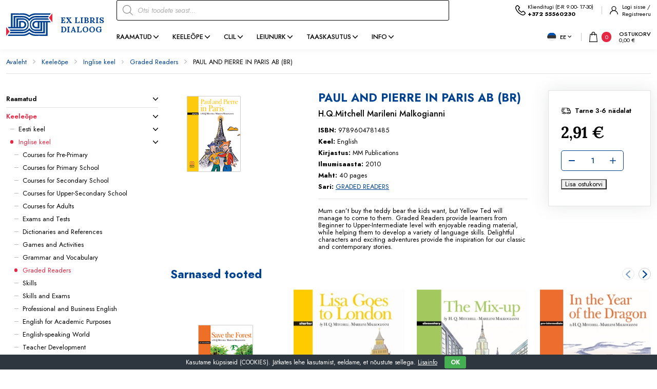

--- FILE ---
content_type: text/html; charset=UTF-8
request_url: https://exlibris.ee/toode/paul-and-pierre-in-paris-ab-br/
body_size: 28716
content:
<!DOCTYPE html>
<html lang="et" id="html" prefix="og: https://ogp.me/ns#" class="no-js">
<head>
	<meta charset="utf-8">
	<meta http-equiv="X-UA-Compatible" content="IE=edge">
    <meta name="viewport" content="width=device-width, initial-scale=1.0, minimum-scale=1.0" />
    <meta name="format-detection" content="telephone=no">
    <link rel="preconnect" href="https://fonts.googleapis.com">
    <link rel="preconnect" href="https://fonts.gstatic.com" crossorigin>
    
    <link rel="preload" href="https://exlibris.ee/wp-content/themes/exlibris/theme/fonts/remixicon.woff2" as="font" type="font/woff2" crossorigin>
	<!-- Global site tag (gtag.js) - Google Analytics -->
            <script async src="https://www.googletagmanager.com/gtag/js?id=G-PQHP33HE9W" type="55bf46a4395a5e4fbf9cb737-text/javascript"></script>
            <script type="55bf46a4395a5e4fbf9cb737-text/javascript">
              window.dataLayer = window.dataLayer || [];
              function gtag(){dataLayer.push(arguments);}
              gtag("js", new Date());gtag("config", "G-PQHP33HE9W");
            </script>
<link rel="alternate" hreflang="et" href="https://exlibris.ee/toode/paul-and-pierre-in-paris-ab-br/" />
<link rel="alternate" hreflang="ru" href="https://exlibris.ee/ru/produkt/paul-and-pierre-in-paris-ab-br/" />
<link rel="alternate" hreflang="en" href="https://exlibris.ee/en/product/paul-and-pierre-in-paris-ab-br/" />
<link rel="alternate" hreflang="x-default" href="https://exlibris.ee/toode/paul-and-pierre-in-paris-ab-br/" />

<!-- Search Engine Optimization by Rank Math - https://rankmath.com/ -->
<title>PAUL AND PIERRE IN PARIS AB (BR) - Raamatud - EXLIBRIS</title>
<link data-rocket-preload as="style" href="https://fonts.googleapis.com/css2?family=Jost:ital,wght@0,400;0,500;0,600;0,700;1,400;1,500;1,600;1,700&#038;family=Lora:ital,wght@0,400;0,700;1,400;1,700&#038;display=swap" rel="preload">
<script src="/cdn-cgi/scripts/7d0fa10a/cloudflare-static/rocket-loader.min.js" data-cf-settings="55bf46a4395a5e4fbf9cb737-|49"></script><link href="https://fonts.googleapis.com/css2?family=Jost:ital,wght@0,400;0,500;0,600;0,700;1,400;1,500;1,600;1,700&#038;family=Lora:ital,wght@0,400;0,700;1,400;1,700&#038;display=swap" media="print" onload="this.media=&#039;all&#039;" rel="stylesheet">
<noscript><link rel="stylesheet" href="https://fonts.googleapis.com/css2?family=Jost:ital,wght@0,400;0,500;0,600;0,700;1,400;1,500;1,600;1,700&#038;family=Lora:ital,wght@0,400;0,700;1,400;1,700&#038;display=swap"></noscript>
<meta name="description" content="Mum can’t buy the teddy bear the kids want, but Yellow Ted will manage to come to them. Graded Readers provide learners from Beginner to Upper-Intermediate"/>
<meta name="robots" content="index, follow, max-snippet:-1, max-video-preview:-1, max-image-preview:large"/>
<link rel="canonical" href="https://exlibris.ee/toode/paul-and-pierre-in-paris-ab-br/" />
<meta property="og:locale" content="et_EE" />
<meta property="og:type" content="product" />
<meta property="og:title" content="PAUL AND PIERRE IN PARIS AB (BR) - Raamatud - EXLIBRIS" />
<meta property="og:description" content="Mum can’t buy the teddy bear the kids want, but Yellow Ted will manage to come to them. Graded Readers provide learners from Beginner to Upper-Intermediate" />
<meta property="og:url" content="https://exlibris.ee/toode/paul-and-pierre-in-paris-ab-br/" />
<meta property="og:site_name" content="Keeleõppe ja teaduslike raamatute internetipood EXLIBRIS" />
<meta property="og:updated_time" content="2026-01-26T13:09:25+02:00" />
<meta property="product:price:amount" content="2.67" />
<meta property="product:price:currency" content="EUR" />
<meta property="product:availability" content="instock" />
<meta name="twitter:card" content="summary_large_image" />
<meta name="twitter:title" content="PAUL AND PIERRE IN PARIS AB (BR) - Raamatud - EXLIBRIS" />
<meta name="twitter:description" content="Mum can’t buy the teddy bear the kids want, but Yellow Ted will manage to come to them. Graded Readers provide learners from Beginner to Upper-Intermediate" />
<meta name="twitter:label1" content="Price" />
<meta name="twitter:data1" content="2,67&nbsp;&euro;" />
<meta name="twitter:label2" content="Availability" />
<meta name="twitter:data2" content="In stock" />
<script type="application/ld+json" class="rank-math-schema">{"@context":"https://schema.org","@graph":[{"@type":"Organization","@id":"https://exlibris.ee/#organization","name":"Keele\u00f5ppe ja teaduslike raamatute internetipood EXLIBRIS"},{"@type":"WebSite","@id":"https://exlibris.ee/#website","url":"https://exlibris.ee","name":"Keele\u00f5ppe ja teaduslike raamatute internetipood EXLIBRIS","publisher":{"@id":"https://exlibris.ee/#organization"},"inLanguage":"et"},{"@type":"ImageObject","@id":"https://exlibris.ee/wp-content/uploads/directo/L1-Paul-and-Pierre-in-Paris.png","url":"https://exlibris.ee/wp-content/uploads/directo/L1-Paul-and-Pierre-in-Paris.png","width":"170","height":"170","inLanguage":"et"},{"@type":"ItemPage","@id":"https://exlibris.ee/toode/paul-and-pierre-in-paris-ab-br/#webpage","url":"https://exlibris.ee/toode/paul-and-pierre-in-paris-ab-br/","name":"PAUL AND PIERRE IN PARIS AB (BR) - Raamatud - EXLIBRIS","datePublished":"2023-07-17T15:51:53+03:00","dateModified":"2026-01-26T13:09:25+02:00","isPartOf":{"@id":"https://exlibris.ee/#website"},"primaryImageOfPage":{"@id":"https://exlibris.ee/wp-content/uploads/directo/L1-Paul-and-Pierre-in-Paris.png"},"inLanguage":"et"},{"@type":"Product","name":"PAUL AND PIERRE IN PARIS AB (BR) - Raamatud - EXLIBRIS","description":"Mum can\u2019t buy the teddy bear the kids want, but Yellow Ted will manage to come to them. Graded Readers provide learners from Beginner to Upper-Intermediate level with enjoyable reading material, while helping them to develop a variety of language skills. Delightful characters and exciting adventures provide the inspiration for our classic and contemporary stories.","sku":"9789604781485","category":"Keele\u00f5pe &gt; Inglise keel &gt; Graded Readers","mainEntityOfPage":{"@id":"https://exlibris.ee/toode/paul-and-pierre-in-paris-ab-br/#webpage"},"image":[{"@type":"ImageObject","url":"https://exlibris.ee/wp-content/uploads/directo/L1-Paul-and-Pierre-in-Paris.png","height":"170","width":"170"}],"offers":{"@type":"Offer","price":"2.67","priceCurrency":"EUR","priceValidUntil":"2027-12-31","availability":"https://schema.org/InStock","itemCondition":"NewCondition","url":"https://exlibris.ee/toode/paul-and-pierre-in-paris-ab-br/","seller":{"@type":"Organization","@id":"https://exlibris.ee/","name":"Keele\u00f5ppe ja teaduslike raamatute internetipood EXLIBRIS","url":"https://exlibris.ee","logo":""},"priceSpecification":{"price":"2.67","priceCurrency":"EUR","valueAddedTaxIncluded":"false"}},"additionalProperty":[{"@type":"PropertyValue","name":"pa_keel","value":"English"}],"@id":"https://exlibris.ee/toode/paul-and-pierre-in-paris-ab-br/#richSnippet","gtin":"9789604781485"}]}</script>
<!-- /Rank Math WordPress SEO plugin -->

<link rel='dns-prefetch' href='//cdnjs.cloudflare.com' />
<link href='https://fonts.gstatic.com' crossorigin rel='preconnect' />
<link rel="alternate" title="oEmbed (JSON)" type="application/json+oembed" href="https://exlibris.ee/wp-json/oembed/1.0/embed?url=https%3A%2F%2Fexlibris.ee%2Ftoode%2Fpaul-and-pierre-in-paris-ab-br%2F" />
<link rel="alternate" title="oEmbed (XML)" type="text/xml+oembed" href="https://exlibris.ee/wp-json/oembed/1.0/embed?url=https%3A%2F%2Fexlibris.ee%2Ftoode%2Fpaul-and-pierre-in-paris-ab-br%2F&#038;format=xml" />
<style id='wp-img-auto-sizes-contain-inline-css' type='text/css'>
img:is([sizes=auto i],[sizes^="auto," i]){contain-intrinsic-size:3000px 1500px}
/*# sourceURL=wp-img-auto-sizes-contain-inline-css */
</style>
<link rel='stylesheet' id='berocket_aapf_widget-style-css' href='https://exlibris.ee/wp-content/plugins/woocommerce-ajax-filters/assets/frontend/css/fullmain.min.css?ver=1.6.9.3' type='text/css' media='all' />
<link rel='stylesheet' id='wp-block-library-css' href='https://exlibris.ee/wp-includes/css/dist/block-library/style.min.css?ver=6.9' type='text/css' media='all' />
<link rel='stylesheet' id='wc-blocks-style-css' href='https://exlibris.ee/wp-content/plugins/woocommerce/assets/client/blocks/wc-blocks.css?ver=wc-10.2.3' type='text/css' media='all' />
<style id='global-styles-inline-css' type='text/css'>
:root{--wp--preset--aspect-ratio--square: 1;--wp--preset--aspect-ratio--4-3: 4/3;--wp--preset--aspect-ratio--3-4: 3/4;--wp--preset--aspect-ratio--3-2: 3/2;--wp--preset--aspect-ratio--2-3: 2/3;--wp--preset--aspect-ratio--16-9: 16/9;--wp--preset--aspect-ratio--9-16: 9/16;--wp--preset--color--black: #000000;--wp--preset--color--cyan-bluish-gray: #abb8c3;--wp--preset--color--white: #ffffff;--wp--preset--color--pale-pink: #f78da7;--wp--preset--color--vivid-red: #cf2e2e;--wp--preset--color--luminous-vivid-orange: #ff6900;--wp--preset--color--luminous-vivid-amber: #fcb900;--wp--preset--color--light-green-cyan: #7bdcb5;--wp--preset--color--vivid-green-cyan: #00d084;--wp--preset--color--pale-cyan-blue: #8ed1fc;--wp--preset--color--vivid-cyan-blue: #0693e3;--wp--preset--color--vivid-purple: #9b51e0;--wp--preset--color--primary: var(--ama-primary-color);--wp--preset--color--secondary: var(--ama-secondary-color);--wp--preset--gradient--vivid-cyan-blue-to-vivid-purple: linear-gradient(135deg,rgb(6,147,227) 0%,rgb(155,81,224) 100%);--wp--preset--gradient--light-green-cyan-to-vivid-green-cyan: linear-gradient(135deg,rgb(122,220,180) 0%,rgb(0,208,130) 100%);--wp--preset--gradient--luminous-vivid-amber-to-luminous-vivid-orange: linear-gradient(135deg,rgb(252,185,0) 0%,rgb(255,105,0) 100%);--wp--preset--gradient--luminous-vivid-orange-to-vivid-red: linear-gradient(135deg,rgb(255,105,0) 0%,rgb(207,46,46) 100%);--wp--preset--gradient--very-light-gray-to-cyan-bluish-gray: linear-gradient(135deg,rgb(238,238,238) 0%,rgb(169,184,195) 100%);--wp--preset--gradient--cool-to-warm-spectrum: linear-gradient(135deg,rgb(74,234,220) 0%,rgb(151,120,209) 20%,rgb(207,42,186) 40%,rgb(238,44,130) 60%,rgb(251,105,98) 80%,rgb(254,248,76) 100%);--wp--preset--gradient--blush-light-purple: linear-gradient(135deg,rgb(255,206,236) 0%,rgb(152,150,240) 100%);--wp--preset--gradient--blush-bordeaux: linear-gradient(135deg,rgb(254,205,165) 0%,rgb(254,45,45) 50%,rgb(107,0,62) 100%);--wp--preset--gradient--luminous-dusk: linear-gradient(135deg,rgb(255,203,112) 0%,rgb(199,81,192) 50%,rgb(65,88,208) 100%);--wp--preset--gradient--pale-ocean: linear-gradient(135deg,rgb(255,245,203) 0%,rgb(182,227,212) 50%,rgb(51,167,181) 100%);--wp--preset--gradient--electric-grass: linear-gradient(135deg,rgb(202,248,128) 0%,rgb(113,206,126) 100%);--wp--preset--gradient--midnight: linear-gradient(135deg,rgb(2,3,129) 0%,rgb(40,116,252) 100%);--wp--preset--font-size--small: var(--ama-sm-font-size);--wp--preset--font-size--medium: var(--ama-md-font-size);--wp--preset--font-size--large: var(--ama-lg-font-size);--wp--preset--font-size--x-large: 42px;--wp--preset--font-size--semi-large: var(--ama-semi-lg-font-size);--wp--preset--font-size--huge: var(--ama-xl-font-size);--wp--preset--font-size--semi-giant: var(--ama-semi-xxl-font-size);--wp--preset--font-size--giant: var(--ama-xxl-font-size);--wp--preset--spacing--20: 0.44rem;--wp--preset--spacing--30: 0.67rem;--wp--preset--spacing--40: 1rem;--wp--preset--spacing--50: 1.5rem;--wp--preset--spacing--60: 2.25rem;--wp--preset--spacing--70: 3.38rem;--wp--preset--spacing--80: 5.06rem;--wp--preset--shadow--natural: 6px 6px 9px rgba(0, 0, 0, 0.2);--wp--preset--shadow--deep: 12px 12px 50px rgba(0, 0, 0, 0.4);--wp--preset--shadow--sharp: 6px 6px 0px rgba(0, 0, 0, 0.2);--wp--preset--shadow--outlined: 6px 6px 0px -3px rgb(255, 255, 255), 6px 6px rgb(0, 0, 0);--wp--preset--shadow--crisp: 6px 6px 0px rgb(0, 0, 0);}:root { --wp--style--global--content-size: var(--ama-container);--wp--style--global--wide-size: var(--ama-container-xl); }:where(body) { margin: 0; }.wp-site-blocks > .alignleft { float: left; margin-right: 2em; }.wp-site-blocks > .alignright { float: right; margin-left: 2em; }.wp-site-blocks > .aligncenter { justify-content: center; margin-left: auto; margin-right: auto; }:where(.wp-site-blocks) > * { margin-block-start: 24px; margin-block-end: 0; }:where(.wp-site-blocks) > :first-child { margin-block-start: 0; }:where(.wp-site-blocks) > :last-child { margin-block-end: 0; }:root { --wp--style--block-gap: 24px; }:root :where(.is-layout-flow) > :first-child{margin-block-start: 0;}:root :where(.is-layout-flow) > :last-child{margin-block-end: 0;}:root :where(.is-layout-flow) > *{margin-block-start: 24px;margin-block-end: 0;}:root :where(.is-layout-constrained) > :first-child{margin-block-start: 0;}:root :where(.is-layout-constrained) > :last-child{margin-block-end: 0;}:root :where(.is-layout-constrained) > *{margin-block-start: 24px;margin-block-end: 0;}:root :where(.is-layout-flex){gap: 24px;}:root :where(.is-layout-grid){gap: 24px;}.is-layout-flow > .alignleft{float: left;margin-inline-start: 0;margin-inline-end: 2em;}.is-layout-flow > .alignright{float: right;margin-inline-start: 2em;margin-inline-end: 0;}.is-layout-flow > .aligncenter{margin-left: auto !important;margin-right: auto !important;}.is-layout-constrained > .alignleft{float: left;margin-inline-start: 0;margin-inline-end: 2em;}.is-layout-constrained > .alignright{float: right;margin-inline-start: 2em;margin-inline-end: 0;}.is-layout-constrained > .aligncenter{margin-left: auto !important;margin-right: auto !important;}.is-layout-constrained > :where(:not(.alignleft):not(.alignright):not(.alignfull)){max-width: var(--wp--style--global--content-size);margin-left: auto !important;margin-right: auto !important;}.is-layout-constrained > .alignwide{max-width: var(--wp--style--global--wide-size);}body .is-layout-flex{display: flex;}.is-layout-flex{flex-wrap: wrap;align-items: center;}.is-layout-flex > :is(*, div){margin: 0;}body .is-layout-grid{display: grid;}.is-layout-grid > :is(*, div){margin: 0;}body{font-family: var(--ama-body-font-family);font-size: var(--ama-body-font-size);font-weight: var(--ama-body-font-weight);line-height: var(--ama-body-line-height);padding-top: 0px;padding-right: 0px;padding-bottom: 0px;padding-left: 0px;}a:where(:not(.wp-element-button)){color: var(--ama-primary-color);text-decoration: underline;}h1{font-size: var(--ama-h1-font-size);line-height: var(--ama-h1-line-height);}h2{font-size: var(--ama-h2-font-size);line-height: var(--ama-h2-line-height);}h3{font-size: var(--ama-h3-font-size);line-height: var(--ama-h3-line-height);}h4{font-size: var(--ama-h4-font-size);line-height: var(--ama-h4-line-height);}h5{font-size: var(--ama-h5-font-size);line-height: var(--ama-h5-line-height);}h6{font-size: var(--ama-h6-font-size);line-height: var(--ama-h6-line-height);}:root :where(.wp-element-button, .wp-block-button__link){background-color: #32373c;border-width: 0;color: #fff;font-family: inherit;font-size: inherit;font-style: inherit;font-weight: inherit;letter-spacing: inherit;line-height: inherit;padding-top: calc(0.667em + 2px);padding-right: calc(1.333em + 2px);padding-bottom: calc(0.667em + 2px);padding-left: calc(1.333em + 2px);text-decoration: none;text-transform: inherit;}.has-black-color{color: var(--wp--preset--color--black) !important;}.has-cyan-bluish-gray-color{color: var(--wp--preset--color--cyan-bluish-gray) !important;}.has-white-color{color: var(--wp--preset--color--white) !important;}.has-pale-pink-color{color: var(--wp--preset--color--pale-pink) !important;}.has-vivid-red-color{color: var(--wp--preset--color--vivid-red) !important;}.has-luminous-vivid-orange-color{color: var(--wp--preset--color--luminous-vivid-orange) !important;}.has-luminous-vivid-amber-color{color: var(--wp--preset--color--luminous-vivid-amber) !important;}.has-light-green-cyan-color{color: var(--wp--preset--color--light-green-cyan) !important;}.has-vivid-green-cyan-color{color: var(--wp--preset--color--vivid-green-cyan) !important;}.has-pale-cyan-blue-color{color: var(--wp--preset--color--pale-cyan-blue) !important;}.has-vivid-cyan-blue-color{color: var(--wp--preset--color--vivid-cyan-blue) !important;}.has-vivid-purple-color{color: var(--wp--preset--color--vivid-purple) !important;}.has-primary-color{color: var(--wp--preset--color--primary) !important;}.has-secondary-color{color: var(--wp--preset--color--secondary) !important;}.has-black-background-color{background-color: var(--wp--preset--color--black) !important;}.has-cyan-bluish-gray-background-color{background-color: var(--wp--preset--color--cyan-bluish-gray) !important;}.has-white-background-color{background-color: var(--wp--preset--color--white) !important;}.has-pale-pink-background-color{background-color: var(--wp--preset--color--pale-pink) !important;}.has-vivid-red-background-color{background-color: var(--wp--preset--color--vivid-red) !important;}.has-luminous-vivid-orange-background-color{background-color: var(--wp--preset--color--luminous-vivid-orange) !important;}.has-luminous-vivid-amber-background-color{background-color: var(--wp--preset--color--luminous-vivid-amber) !important;}.has-light-green-cyan-background-color{background-color: var(--wp--preset--color--light-green-cyan) !important;}.has-vivid-green-cyan-background-color{background-color: var(--wp--preset--color--vivid-green-cyan) !important;}.has-pale-cyan-blue-background-color{background-color: var(--wp--preset--color--pale-cyan-blue) !important;}.has-vivid-cyan-blue-background-color{background-color: var(--wp--preset--color--vivid-cyan-blue) !important;}.has-vivid-purple-background-color{background-color: var(--wp--preset--color--vivid-purple) !important;}.has-primary-background-color{background-color: var(--wp--preset--color--primary) !important;}.has-secondary-background-color{background-color: var(--wp--preset--color--secondary) !important;}.has-black-border-color{border-color: var(--wp--preset--color--black) !important;}.has-cyan-bluish-gray-border-color{border-color: var(--wp--preset--color--cyan-bluish-gray) !important;}.has-white-border-color{border-color: var(--wp--preset--color--white) !important;}.has-pale-pink-border-color{border-color: var(--wp--preset--color--pale-pink) !important;}.has-vivid-red-border-color{border-color: var(--wp--preset--color--vivid-red) !important;}.has-luminous-vivid-orange-border-color{border-color: var(--wp--preset--color--luminous-vivid-orange) !important;}.has-luminous-vivid-amber-border-color{border-color: var(--wp--preset--color--luminous-vivid-amber) !important;}.has-light-green-cyan-border-color{border-color: var(--wp--preset--color--light-green-cyan) !important;}.has-vivid-green-cyan-border-color{border-color: var(--wp--preset--color--vivid-green-cyan) !important;}.has-pale-cyan-blue-border-color{border-color: var(--wp--preset--color--pale-cyan-blue) !important;}.has-vivid-cyan-blue-border-color{border-color: var(--wp--preset--color--vivid-cyan-blue) !important;}.has-vivid-purple-border-color{border-color: var(--wp--preset--color--vivid-purple) !important;}.has-primary-border-color{border-color: var(--wp--preset--color--primary) !important;}.has-secondary-border-color{border-color: var(--wp--preset--color--secondary) !important;}.has-vivid-cyan-blue-to-vivid-purple-gradient-background{background: var(--wp--preset--gradient--vivid-cyan-blue-to-vivid-purple) !important;}.has-light-green-cyan-to-vivid-green-cyan-gradient-background{background: var(--wp--preset--gradient--light-green-cyan-to-vivid-green-cyan) !important;}.has-luminous-vivid-amber-to-luminous-vivid-orange-gradient-background{background: var(--wp--preset--gradient--luminous-vivid-amber-to-luminous-vivid-orange) !important;}.has-luminous-vivid-orange-to-vivid-red-gradient-background{background: var(--wp--preset--gradient--luminous-vivid-orange-to-vivid-red) !important;}.has-very-light-gray-to-cyan-bluish-gray-gradient-background{background: var(--wp--preset--gradient--very-light-gray-to-cyan-bluish-gray) !important;}.has-cool-to-warm-spectrum-gradient-background{background: var(--wp--preset--gradient--cool-to-warm-spectrum) !important;}.has-blush-light-purple-gradient-background{background: var(--wp--preset--gradient--blush-light-purple) !important;}.has-blush-bordeaux-gradient-background{background: var(--wp--preset--gradient--blush-bordeaux) !important;}.has-luminous-dusk-gradient-background{background: var(--wp--preset--gradient--luminous-dusk) !important;}.has-pale-ocean-gradient-background{background: var(--wp--preset--gradient--pale-ocean) !important;}.has-electric-grass-gradient-background{background: var(--wp--preset--gradient--electric-grass) !important;}.has-midnight-gradient-background{background: var(--wp--preset--gradient--midnight) !important;}.has-small-font-size{font-size: var(--wp--preset--font-size--small) !important;}.has-medium-font-size{font-size: var(--wp--preset--font-size--medium) !important;}.has-large-font-size{font-size: var(--wp--preset--font-size--large) !important;}.has-x-large-font-size{font-size: var(--wp--preset--font-size--x-large) !important;}.has-semi-large-font-size{font-size: var(--wp--preset--font-size--semi-large) !important;}.has-huge-font-size{font-size: var(--wp--preset--font-size--huge) !important;}.has-semi-giant-font-size{font-size: var(--wp--preset--font-size--semi-giant) !important;}.has-giant-font-size{font-size: var(--wp--preset--font-size--giant) !important;}
/*# sourceURL=global-styles-inline-css */
</style>

<link rel='stylesheet' id='cookie-bar-css-css' href='https://exlibris.ee/wp-content/plugins/cookie-bar/css/cookie-bar.css?ver=6.9' type='text/css' media='all' />
<link rel='stylesheet' id='smntcswcqb-style-css' href='https://exlibris.ee/wp-content/plugins/smntcs-woocommerce-quantity-buttons/style.css?ver=2.6' type='text/css' media='screen' />
<style id='woocommerce-inline-inline-css' type='text/css'>
.woocommerce form .form-row .required { visibility: visible; }
/*# sourceURL=woocommerce-inline-inline-css */
</style>
<link rel='stylesheet' id='select2css-css' href='//cdnjs.cloudflare.com/ajax/libs/select2/4.0.7/css/select2.css?ver=1.0' type='text/css' media='all' />
<link rel='stylesheet' id='brands-styles-css' href='https://exlibris.ee/wp-content/plugins/woocommerce/assets/css/brands.css?ver=10.2.3' type='text/css' media='all' />
<link rel='stylesheet' id='dgwt-wcas-style-css' href='https://exlibris.ee/wp-content/plugins/ajax-search-for-woocommerce-premium/assets/css/style.min.css?ver=1.28.1' type='text/css' media='all' />
<link rel='stylesheet' id='variables-css' href='https://exlibris.ee/wp-content/themes/exlibris/theme/css/variables.css?ver=1740661493' type='text/css' media='all' />
<link rel='stylesheet' id='bootstrap-css' href='https://exlibris.ee/wp-content/themes/exlibris/theme/css/bootstrap.css' type='text/css' media='all' />
<link rel='stylesheet' id='splide-css' href='https://exlibris.ee/wp-content/themes/exlibris/theme/js/splide/splide-core.min.css' type='text/css' media='all' />
<link rel='stylesheet' id='ama-woocommerce-css' href='https://exlibris.ee/wp-content/themes/exlibris/theme/css/ama-woocommerce.css?ver=1758282696' type='text/css' media='all' />
<link rel='stylesheet' id='ama-css' href='https://exlibris.ee/wp-content/themes/exlibris/theme/css/theme.css?ver=1740661143' type='text/css' media='all' />
<link rel='stylesheet' id='ari-fancybox-css' href='https://exlibris.ee/wp-content/plugins/ari-fancy-lightbox/assets/fancybox/jquery.fancybox.min.css?ver=1.8.20' type='text/css' media='all' />
<script type="55bf46a4395a5e4fbf9cb737-text/javascript" src="https://exlibris.ee/wp-includes/js/jquery/jquery.min.js?ver=3.7.1" id="jquery-core-js"></script>
<script type="55bf46a4395a5e4fbf9cb737-text/javascript" src="https://exlibris.ee/wp-includes/js/jquery/jquery-migrate.min.js?ver=3.4.1" id="jquery-migrate-js"></script>
<script type="55bf46a4395a5e4fbf9cb737-text/javascript" id="wpml-cookie-js-extra">
/* <![CDATA[ */
var wpml_cookies = {"wp-wpml_current_language":{"value":"et","expires":1,"path":"/"}};
var wpml_cookies = {"wp-wpml_current_language":{"value":"et","expires":1,"path":"/"}};
//# sourceURL=wpml-cookie-js-extra
/* ]]> */
</script>
<script type="55bf46a4395a5e4fbf9cb737-text/javascript" src="https://exlibris.ee/wp-content/plugins/sitepress-multilingual-cms/res/js/cookies/language-cookie.js?ver=482900" id="wpml-cookie-js" defer="defer" data-wp-strategy="defer"></script>
<script type="55bf46a4395a5e4fbf9cb737-text/javascript" src="https://exlibris.ee/wp-content/plugins/svg-support/vendor/DOMPurify/DOMPurify.min.js?ver=2.5.8" id="bodhi-dompurify-library-js"></script>
<script type="55bf46a4395a5e4fbf9cb737-text/javascript" src="https://exlibris.ee/wp-content/plugins/cookie-bar/js/cookie-bar.js?ver=1769486237" id="cookie-bar-js-js"></script>
<script type="55bf46a4395a5e4fbf9cb737-text/javascript" id="bodhi_svg_inline-js-extra">
/* <![CDATA[ */
var svgSettings = {"skipNested":""};
//# sourceURL=bodhi_svg_inline-js-extra
/* ]]> */
</script>
<script type="55bf46a4395a5e4fbf9cb737-text/javascript" src="https://exlibris.ee/wp-content/plugins/svg-support/js/min/svgs-inline-min.js" id="bodhi_svg_inline-js"></script>
<script type="55bf46a4395a5e4fbf9cb737-text/javascript" id="bodhi_svg_inline-js-after">
/* <![CDATA[ */
cssTarget={"Bodhi":"img.ama-svg","ForceInlineSVG":"ama-svg"};ForceInlineSVGActive="false";frontSanitizationEnabled="on";
//# sourceURL=bodhi_svg_inline-js-after
/* ]]> */
</script>
<script type="55bf46a4395a5e4fbf9cb737-text/javascript" src="https://exlibris.ee/wp-content/plugins/woocommerce/assets/js/jquery-blockui/jquery.blockUI.min.js?ver=2.7.0-wc.10.2.3" id="jquery-blockui-js" defer="defer" data-wp-strategy="defer"></script>
<script type="55bf46a4395a5e4fbf9cb737-text/javascript" id="wc-add-to-cart-js-extra">
/* <![CDATA[ */
var wc_add_to_cart_params = {"ajax_url":"/wp-admin/admin-ajax.php","wc_ajax_url":"/?wc-ajax=%%endpoint%%","i18n_view_cart":"Ostukorv","cart_url":"https://exlibris.ee/ostukorv/","is_cart":"","cart_redirect_after_add":"yes"};
//# sourceURL=wc-add-to-cart-js-extra
/* ]]> */
</script>
<script type="55bf46a4395a5e4fbf9cb737-text/javascript" src="https://exlibris.ee/wp-content/plugins/woocommerce/assets/js/frontend/add-to-cart.min.js?ver=10.2.3" id="wc-add-to-cart-js" defer="defer" data-wp-strategy="defer"></script>
<script type="55bf46a4395a5e4fbf9cb737-text/javascript" id="wc-single-product-js-extra">
/* <![CDATA[ */
var wc_single_product_params = {"i18n_required_rating_text":"Palun vali hinnang","i18n_rating_options":["1 of 5 stars","2 of 5 stars","3 of 5 stars","4 of 5 stars","5 of 5 stars"],"i18n_product_gallery_trigger_text":"View full-screen image gallery","review_rating_required":"no","flexslider":{"rtl":false,"animation":"slide","smoothHeight":true,"directionNav":false,"controlNav":"thumbnails","slideshow":false,"animationSpeed":500,"animationLoop":false,"allowOneSlide":false},"zoom_enabled":"","zoom_options":[],"photoswipe_enabled":"","photoswipe_options":{"shareEl":false,"closeOnScroll":false,"history":false,"hideAnimationDuration":0,"showAnimationDuration":0},"flexslider_enabled":""};
//# sourceURL=wc-single-product-js-extra
/* ]]> */
</script>
<script type="55bf46a4395a5e4fbf9cb737-text/javascript" src="https://exlibris.ee/wp-content/plugins/woocommerce/assets/js/frontend/single-product.min.js?ver=10.2.3" id="wc-single-product-js" defer="defer" data-wp-strategy="defer"></script>
<script type="55bf46a4395a5e4fbf9cb737-text/javascript" src="https://exlibris.ee/wp-content/plugins/woocommerce/assets/js/js-cookie/js.cookie.min.js?ver=2.1.4-wc.10.2.3" id="js-cookie-js" defer="defer" data-wp-strategy="defer"></script>
<script type="55bf46a4395a5e4fbf9cb737-text/javascript" id="woocommerce-js-extra">
/* <![CDATA[ */
var woocommerce_params = {"ajax_url":"/wp-admin/admin-ajax.php","wc_ajax_url":"/?wc-ajax=%%endpoint%%","i18n_password_show":"Show password","i18n_password_hide":"Hide password"};
//# sourceURL=woocommerce-js-extra
/* ]]> */
</script>
<script type="55bf46a4395a5e4fbf9cb737-text/javascript" src="https://exlibris.ee/wp-content/plugins/woocommerce/assets/js/frontend/woocommerce.min.js?ver=10.2.3" id="woocommerce-js" defer="defer" data-wp-strategy="defer"></script>
<script type="55bf46a4395a5e4fbf9cb737-text/javascript" src="https://exlibris.ee/wp-content/plugins/sitepress-multilingual-cms/templates/language-switchers/legacy-dropdown-click/script.min.js?ver=1" id="wpml-legacy-dropdown-click-0-js"></script>
<script type="55bf46a4395a5e4fbf9cb737-text/javascript" id="ari-fancybox-js-extra">
/* <![CDATA[ */
var ARI_FANCYBOX = {"lightbox":{"toolbar":true,"buttons":["close"],"backFocus":false,"trapFocus":false,"video":{"autoStart":false},"thumbs":{"hideOnClose":false},"touch":{"vertical":true,"momentum":true},"preventCaptionOverlap":false,"hideScrollbar":false,"lang":"custom","i18n":{"custom":{"PREV":"Previous","NEXT":"Next","PLAY_START":"Start slideshow (P)","PLAY_STOP":"Stop slideshow (P)","FULL_SCREEN":"Full screen (F)","THUMBS":"Thumbnails (G)","ZOOM":"Zoom","CLOSE":"Close (Esc)","ERROR":"The requested content cannot be loaded. \u003Cbr/\u003E Please try again later."}}},"convert":{"wp_gallery":{"convert_attachment_links":true},"images":{"convert":true,"post_grouping":true},"woocommerce":{"convert":true}},"mobile":{},"slideshow":{},"deeplinking":{"enabled":false},"integration":{},"share":{"enabled":false,"buttons":{"facebook":{"enabled":false},"twitter":{"enabled":false},"gplus":{"enabled":false},"pinterest":{"enabled":false},"linkedin":{"enabled":false},"vk":{"enabled":false},"email":{"enabled":false},"download":{"enabled":false}},"ignoreTypes":["iframe","inline","pdf","image","youtube","vimeo","metacafe","dailymotion","vine","instagram","google_maps"]},"comments":{"showOnStart":false,"supportedTypes":null},"protect":{},"extra":{},"viewers":{"pdfjs":{"url":"https://exlibris.ee/wp-content/plugins/ari-fancy-lightbox/assets/pdfjs/web/viewer.html"}},"messages":{"share_facebook_title":"Share on Facebook","share_twitter_title":"Share on Twitter","share_gplus_title":"Share on Google+","share_pinterest_title":"Share on Pinterest","share_linkedin_title":"Share on LinkedIn","share_vk_title":"Share on VK","share_email_title":"Send by e-mail","download_title":"Download","comments":"Comments"}};
//# sourceURL=ari-fancybox-js-extra
/* ]]> */
</script>
<script src="https://exlibris.ee/wp-content/plugins/ari-fancy-lightbox/assets/fancybox/jquery.fancybox.min.js?ver=1.8.20" defer="defer" type="55bf46a4395a5e4fbf9cb737-text/javascript"></script>
<link rel="https://api.w.org/" href="https://exlibris.ee/wp-json/" /><link rel="alternate" title="JSON" type="application/json" href="https://exlibris.ee/wp-json/wp/v2/product/89236" /><style></style><style type="text/css">BODY .fancybox-container{z-index:200000}BODY .fancybox-is-open .fancybox-bg{opacity:0.87}BODY .fancybox-bg {background-color:#0f0f11}BODY .fancybox-thumbs {background-color:#ffffff}</style>		<style>
			.dgwt-wcas-ico-magnifier,.dgwt-wcas-ico-magnifier-handler{max-width:20px}.dgwt-wcas-search-wrapp{max-width:810px}.dgwt-wcas-search-wrapp .dgwt-wcas-sf-wrapp input[type=search].dgwt-wcas-search-input,.dgwt-wcas-search-wrapp .dgwt-wcas-sf-wrapp input[type=search].dgwt-wcas-search-input:hover,.dgwt-wcas-search-wrapp .dgwt-wcas-sf-wrapp input[type=search].dgwt-wcas-search-input:focus{color:#000;border-color:#000}.dgwt-wcas-sf-wrapp input[type=search].dgwt-wcas-search-input::placeholder{color:#000;opacity:.3}.dgwt-wcas-sf-wrapp input[type=search].dgwt-wcas-search-input::-webkit-input-placeholder{color:#000;opacity:.3}.dgwt-wcas-sf-wrapp input[type=search].dgwt-wcas-search-input:-moz-placeholder{color:#000;opacity:.3}.dgwt-wcas-sf-wrapp input[type=search].dgwt-wcas-search-input::-moz-placeholder{color:#000;opacity:.3}.dgwt-wcas-sf-wrapp input[type=search].dgwt-wcas-search-input:-ms-input-placeholder{color:#000}.dgwt-wcas-no-submit.dgwt-wcas-search-wrapp .dgwt-wcas-ico-magnifier path,.dgwt-wcas-search-wrapp .dgwt-wcas-close path{fill:#000}.dgwt-wcas-loader-circular-path{stroke:#000}.dgwt-wcas-preloader{opacity:.6}.dgwt-wcas-search-icon{color:#000}.dgwt-wcas-search-icon path{fill:#000}		</style>
			<noscript><style>.woocommerce-product-gallery{ opacity: 1 !important; }</style></noscript>
	<link rel="icon" href="https://exlibris.ee/wp-content/uploads/2023/11/cropped-favicon-32x32.png" sizes="32x32" />
<link rel="icon" href="https://exlibris.ee/wp-content/uploads/2023/11/cropped-favicon-192x192.png" sizes="192x192" />
<link rel="apple-touch-icon" href="https://exlibris.ee/wp-content/uploads/2023/11/cropped-favicon-180x180.png" />
<meta name="msapplication-TileImage" content="https://exlibris.ee/wp-content/uploads/2023/11/cropped-favicon-270x270.png" />
		<style type="text/css" id="wp-custom-css">
			p.star-rating {display:none !important;}		</style>
		<meta name="generator" content="WP Rocket 3.19.4" data-wpr-features="wpr_image_dimensions wpr_preload_links wpr_desktop" /></head>
<body class="single-product woocommerce">
<div data-rocket-location-hash="99bb46786fd5bd31bcd7bdc067ad247a" id="wrapper">
<header data-rocket-location-hash="35e4479ba1984da8ee376ebc45e874d1" id="header" class="fixed-top w-100"><div data-rocket-location-hash="ae592c6c8651044d5bf818647e4df09e" class="row row-main align-items-center justify-content-xl-between">
    <div class="col-auto col-logo col-xxl-2">
        <a href="https://exlibris.ee">
            <svg xmlns="http://www.w3.org/2000/svg" width="111.995" height="55.999" viewBox="0 0 111.995 55.999"><g transform="translate(2032 23190)"><path d="M95,28V22.272H92.528V49.53l-18.99.011c-7.736.344-13.048-1.337-18.508-6.8l-.385-.4-.384.4c-8.849,8.7-15.148,6.466-26.7,6.767H6.879L9.35,45.923H40.645l.541-.141c5.339-1.418,9.993-4.161,13.146-8.717l.314-.462v0l.315.462A21.034,21.034,0,0,0,64,44.357l.489.208.5.2c4.069,2.081,11.9.811,16.869,1.158h6.553V22.272H85.941v21.5H73.251c-2.088-.121-4.379.339-6.243-.457l-.777-.263-.749-.286-.722-.3A14.027,14.027,0,0,1,56.765,33.8l-.168-.614-.14-.622a30.349,30.349,0,0,1-.1-8.5l.1-.627.14-.622c1.255-5.916,8.03-10.731,13.9-10.586H99.941l2.472,3.588H71.857c-5.666-.382-9.495,1.307-11.942,6.5l-.21.524-.2.536-.176.547-.146.555c-1.1,4.374-.106,9.574,3.191,12.834l.393.371.413.347c3.8,3.435,11.224,1.748,16.316,2.15h2.316V22.272h-2.47v15.05H72.76l-.537-.012c-5.462-.17-9.875-2.968-10.15-8.709l-.014-.6.014-.6c.29-5.989,5.052-8.714,10.688-8.722h9.885l21.732.023,2.444,3.565H99.115V55.954h-17.3c-6.278-.656-13.159,1.025-19.383-.969l-.475-.147-.469-.151a21.911,21.911,0,0,1-6.2-3.223L54.96,51.2l-.315-.267-.314.267L54,51.464a21.589,21.589,0,0,1-5.74,3.058l-.461.165-.469.151a22.287,22.287,0,0,1-6.686,1.116H2.442l2.467-3.582H40.645a19.379,19.379,0,0,0,6.343-1.406l.483-.189.483-.2a27.876,27.876,0,0,0,6.034-3.4l.336-.275.322-.267.315.267.343.275a27.675,27.675,0,0,0,6.034,3.4l.483.2.483.189a19.323,19.323,0,0,0,6.341,1.406H95V28ZM14.292,28v5.731h2.47V28L16.77,6.5l19.824-.024c7.182-.362,12.676,1.722,17.668,6.8l.384.4.385-.4C63.843,4.568,70.212,6.8,81.728,6.5h20.685l-2.472,3.581h-31.3l-.539.141c-5.331,1.417-10,4.164-13.145,8.716l-.315.463v0l-.314-.463a21.046,21.046,0,0,0-9.038-7.29l-.489-.208-.5-.2c-4.073-2.08-11.9-.811-16.871-1.157H20.879V33.734h2.47v-21.5H36.041c2.128.119,4.326-.339,6.243.457l.777.261.749.287.721.3a13.916,13.916,0,0,1,8.162,9.276l.134.622.112.627a29.494,29.494,0,0,1-.112,8.5l-.134.622-.176.614c-1.434,5.554-8.146,10.163-13.726,9.972H9.35L6.879,40.185H37.432c5.669.384,9.493-1.307,11.943-6.5l.208-.524.2-.536.174-.549.148-.555c1.091-4.378.107-9.568-3.192-12.832l-.391-.365-.413-.353c-3.812-3.435-11.224-1.75-16.324-2.15H27.473V33.734h2.47V18.684H36.53l.539.012c5.454.167,9.879,2.974,10.149,8.709l.016.6-.016.6c-.287,5.988-5.055,8.715-10.688,8.722H4.977L2.546,33.734h7.629V.052h17.3c6.292.607,13.152-1.007,19.381.969l.477.145.469.159A21.872,21.872,0,0,1,54,4.54l.329.263.314.267L54.96,4.8l.329-.263a21.6,21.6,0,0,1,5.74-3.056l.461-.159.469-.159A22.478,22.478,0,0,1,68.645.052h14L106.916.046l-2.471,3.59-21.8,0h-14A19.45,19.45,0,0,0,62.3,5.04l-.483.189-.483.2a27.074,27.074,0,0,0-6.034,3.4L54.96,9.1l-.315.267L54.323,9.1l-.336-.269a27.23,27.23,0,0,0-6.034-3.4l-.483-.2-.483-.189a19.5,19.5,0,0,0-6.343-1.407H14.292V28ZM34.06,28v5.731h3.289c7.8.7,7.8-12.163,0-11.462H34.06Zm41.172,0V22.272h-3.29c-7.8-.7-7.8,12.166,0,11.462h3.29Z" transform="translate(-2030.648 -23190)" fill="#004290" fill-rule="evenodd"/><path d="M75.027,22.253,66.8,10.784,75.027.033Z" transform="translate(-1995.032 -23189.953)" fill="#e72643" fill-rule="evenodd"/><path d="M0,22.074,8.232,33.543,0,44.293Z" transform="translate(-2032 -23178.313)" fill="#e72643" fill-rule="evenodd"/></g></svg>
            <span class="logo-txt d-block"><span class="d-block">EX Libris</span><span class="d-block">Dialoog</span></span>
        </a>
    </div>
    <div class="col col-nav align-self-xl-end">
        <div class="offcanvas-xl offcanvas-start" tabindex="-1" id="headerOffcanvas" aria-labelledby="headerOffcanvasLabel"><div class="offcanvas-header"><p class="offcanvas-title" id="headerOffcanvasLabel"><a href="https://exlibris.ee">Avalehele</a></p><button type="button" class="btn-close" data-bs-dismiss="offcanvas" data-bs-target="#headerOffcanvas" aria-label="Close"></button></div><div class="offcanvas-body"><div class="nav-top"><div class="header-search d-none d-xl-block"><div  class="dgwt-wcas-search-wrapp dgwt-wcas-no-submit woocommerce dgwt-wcas-style-solaris js-dgwt-wcas-layout-icon-flexible dgwt-wcas-layout-icon-flexible js-dgwt-wcas-mobile-overlay-enabled">
			<div  class="dgwt-wcas-search-icon js-dgwt-wcas-search-icon-handler">				<svg class="dgwt-wcas-ico-magnifier-handler" xmlns="http://www.w3.org/2000/svg"
					 xmlns:xlink="http://www.w3.org/1999/xlink" x="0px" y="0px"
					 viewBox="0 0 51.539 51.361" xml:space="preserve">
		             <path 						 d="M51.539,49.356L37.247,35.065c3.273-3.74,5.272-8.623,5.272-13.983c0-11.742-9.518-21.26-21.26-21.26 S0,9.339,0,21.082s9.518,21.26,21.26,21.26c5.361,0,10.244-1.999,13.983-5.272l14.292,14.292L51.539,49.356z M2.835,21.082 c0-10.176,8.249-18.425,18.425-18.425s18.425,8.249,18.425,18.425S31.436,39.507,21.26,39.507S2.835,31.258,2.835,21.082z"/>
				</svg>
				</div>
		<div class="dgwt-wcas-search-icon-arrow"></div>
		<form class="dgwt-wcas-search-form" role="search" action="https://exlibris.ee/" method="get">
		<div class="dgwt-wcas-sf-wrapp">
							<svg class="dgwt-wcas-ico-magnifier" xmlns="http://www.w3.org/2000/svg"
					 xmlns:xlink="http://www.w3.org/1999/xlink" x="0px" y="0px"
					 viewBox="0 0 51.539 51.361" xml:space="preserve">
		             <path 						 d="M51.539,49.356L37.247,35.065c3.273-3.74,5.272-8.623,5.272-13.983c0-11.742-9.518-21.26-21.26-21.26 S0,9.339,0,21.082s9.518,21.26,21.26,21.26c5.361,0,10.244-1.999,13.983-5.272l14.292,14.292L51.539,49.356z M2.835,21.082 c0-10.176,8.249-18.425,18.425-18.425s18.425,8.249,18.425,18.425S31.436,39.507,21.26,39.507S2.835,31.258,2.835,21.082z"/>
				</svg>
							<label class="screen-reader-text"
				   for="dgwt-wcas-search-input-1">Products search</label>

			<input id="dgwt-wcas-search-input-1"
				   type="search"
				   class="dgwt-wcas-search-input"
				   name="s"
				   value=""
				   placeholder="Otsi toodete seast..."
				   autocomplete="off"
							/>
			<div class="dgwt-wcas-preloader"></div>

			<div class="dgwt-wcas-voice-search"></div>

			
			<input type="hidden" name="post_type" value="product"/>
			<input type="hidden" name="dgwt_wcas" value="1"/>

							<input type="hidden" name="lang" value="et"/>
			
					</div>
	</form>
</div>
</div><a href="tel:+372 55560230" class="ama-header-phone"><svg xmlns="http://www.w3.org/2000/svg" width="19.999" height="20" viewBox="0 0 19.999 20"><path d="M16200.982,21621.992l-.021-.008a10.99,10.99,0,0,1-3.955-1.156,21.111,21.111,0,0,1-6.994-5.461,19.027,19.027,0,0,1-3.416-5.68,7.654,7.654,0,0,1-.576-3.34,3.315,3.315,0,0,1,1-2.137l1.52-1.52a2.37,2.37,0,0,1,1.615-.7,2.265,2.265,0,0,1,1.6.7c.279.258.566.543.826.816l.01.012c.139.141.266.273.4.406l1.213,1.207a2.158,2.158,0,0,1,0,3.254c-.127.125-.254.25-.371.371-.3.313-.625.637-.963.949a8.67,8.67,0,0,0,1.137,1.762,15.124,15.124,0,0,0,3.611,3.277c.127.078.275.152.424.227.086.043.164.086.25.129l1.322-1.32a2.3,2.3,0,0,1,1.621-.719,2.209,2.209,0,0,1,1.6.727l2.436,2.43a2.27,2.27,0,0,1,.725,1.613,2.349,2.349,0,0,1-.713,1.637c-.164.168-.35.348-.578.57l-.059.055a9.538,9.538,0,0,0-.7.719.248.248,0,0,1-.039.047,3.433,3.433,0,0,1-2.656,1.137C16201.162,21622,16201.072,21621.992,16200.982,21621.992Zm-11.406-18.242-1.508,1.5a1.882,1.882,0,0,0-.572,1.223,6.312,6.312,0,0,0,.492,2.711,17.869,17.869,0,0,0,3.166,5.246,19.575,19.575,0,0,0,6.5,5.07,9.621,9.621,0,0,0,3.4,1.023c.07,0,.139,0,.2,0a2,2,0,0,0,1.561-.656c.26-.3.541-.578.816-.844l.043-.047c.174-.164.359-.344.533-.527a.741.741,0,0,0,.018-1.187l-2.453-2.434a.808.808,0,0,0-.539-.285.854.854,0,0,0-.572.289l-1.52,1.516a1.05,1.05,0,0,1-1.281.215c-.01,0-.021-.016-.031-.02a.016.016,0,0,1-.012-.008l-.021-.008c-.125-.078-.275-.156-.424-.23l-.088-.047a5.167,5.167,0,0,1-.473-.258,16.441,16.441,0,0,1-3.965-3.6,9.47,9.47,0,0,1-1.461-2.375l-.012-.016a.1.1,0,0,0-.01-.031,1.041,1.041,0,0,1,.264-1.148l.033-.027c.348-.312.678-.641,1.021-.988l.084-.086c.064-.062.127-.125.186-.191s.127-.125.191-.187a.7.7,0,0,0,0-1.168l-1.207-1.207c-.074-.07-.143-.141-.213-.211s-.143-.145-.211-.215l-.111-.113c-.234-.238-.455-.461-.684-.672l-.012-.008a.79.79,0,0,0-.555-.277A.863.863,0,0,0,16189.576,21603.75Z" transform="translate(-16186.001 -21601.996)" fill="currentColor"/></svg><span>Klienditugi (E-R 9.00- 17-30)</span><strong>+372 55560230</strong></a><div class="d-flex flex-wrap align-items-center ama-woo-actions"><a href="https://exlibris.ee/minu-konto/" class="ama-woo-account"><svg xmlns="http://www.w3.org/2000/svg" width="20" height="20" viewBox="0 0 20 20"><g transform="translate(0)"><path d="M17.071,12.929a9.962,9.962,0,0,0-3.8-2.384,5.781,5.781,0,1,0-6.542,0A10.016,10.016,0,0,0,0,20H1.562a8.437,8.437,0,1,1,16.875,0H20A9.935,9.935,0,0,0,17.071,12.929ZM10,10a4.219,4.219,0,1,1,4.219-4.219A4.224,4.224,0,0,1,10,10Z" transform="translate(0)" fill="currentColor"/></g></svg><span class="d-block">Logi sisse / <br>Registreeru</span></a></div></div><div class="nav-end"><ul id="menu-primaarne-menuu" class="ama-nav-menu"><li class="menu-item-has-children has-submenu"><a href="https://exlibris.ee/tootekategooria/raamatud/" data-ps2id-api="true">Raamatud</a><span class="sub-menu-toggle"><svg xmlns="http://www.w3.org/2000/svg" width="10" height="6" viewBox="0 0 10 6"><path d="M7705.25,105.25a.75.75,0,0,1-.545-.235l-4.25-4.5a.75.75,0,1,1,1.091-1.03l3.7,3.923,3.7-3.923a.75.75,0,1,1,1.091,1.03l-4.25,4.5A.75.75,0,0,1,7705.25,105.25Z" transform="translate(-7700.25 -99.25)" fill="currentColor"/></svg></span>
<ul class="sub-menu">
	<li><a href="https://exlibris.ee/tootekategooria/raamatud/proosa/" data-ps2id-api="true">Proosa</a></li>
	<li><a href="https://exlibris.ee/tootekategooria/raamatud/luule/" data-ps2id-api="true">Luule</a></li>
	<li><a href="https://exlibris.ee/tootekategooria/raamatud/malestused-ja-elulood/" data-ps2id-api="true">Mälestused ja elulood</a></li>
	<li><a href="https://exlibris.ee/tootekategooria/raamatud/lasteraamatud/" data-ps2id-api="true">Lasteraamatud</a></li>
	<li><a href="https://exlibris.ee/tootekategooria/raamatud/kunst/" data-ps2id-api="true">Kunst</a></li>
	<li><a href="https://exlibris.ee/tootekategooria/raamatud/kultuur/" data-ps2id-api="true">Kultuur</a></li>
	<li><a href="https://exlibris.ee/tootekategooria/raamatud/majandus/" data-ps2id-api="true">Majandus</a></li>
	<li><a href="https://exlibris.ee/tootekategooria/raamatud/tervis/" data-ps2id-api="true">Tervis</a></li>
	<li><a href="https://exlibris.ee/tootekategooria/raamatud/psuhholoogia/" data-ps2id-api="true">Psühholoogia</a></li>
	<li><a href="https://exlibris.ee/tootekategooria/raamatud/loodus/" data-ps2id-api="true">Loodus</a></li>
	<li><a href="https://exlibris.ee/tootekategooria/raamatud/uhiskond/" data-ps2id-api="true">Ühiskond</a></li>
	<li><a href="https://exlibris.ee/tootekategooria/raamatud/reisid-ja-maad/" data-ps2id-api="true">Reisid ja maad</a></li>
	<li><a href="https://exlibris.ee/tootekategooria/raamatud/kirjanduse-ajalugu/" data-ps2id-api="true">Kirjanduse ajalugu</a></li>
	<li><a href="https://exlibris.ee/tootekategooria/raamatud/rahvaluule/" data-ps2id-api="true">Rahvaluule</a></li>
</ul>
</li>
<li class="megamenu current-product-ancestor"><a href="https://exlibris.ee/tootekategooria/keeleope/" data-ps2id-api="true">Keeleõpe</a><span class="sub-menu-toggle"><svg xmlns="http://www.w3.org/2000/svg" width="10" height="6" viewBox="0 0 10 6"><path d="M7705.25,105.25a.75.75,0,0,1-.545-.235l-4.25-4.5a.75.75,0,1,1,1.091-1.03l3.7,3.923,3.7-3.923a.75.75,0,1,1,1.091,1.03l-4.25,4.5A.75.75,0,0,1,7705.25,105.25Z" transform="translate(-7700.25 -99.25)" fill="currentColor"/></svg></span><div class="megamenu__container"><div class="megamenu__pane pane-1"><p class="megamenu__pane-title">Keeleõpe TOP10</p><ol><li><a href="https://exlibris.ee/toode/beehive-level-1-workbook/">Beehive Level 1 Workbook</a></li><li><a href="https://exlibris.ee/toode/beehive-level-1-student-book-with-online-practice/">Beehive Level 1 Student Book with Online Practice</a></li><li><a href="https://exlibris.ee/toode/beste-freunde-a1-2-arbeitsbuch-media-app/">Beste Freunde A1.2 Arbeitsbuch Media-App</a></li><li><a href="https://exlibris.ee/toode/beste-freunde-a1-1-arbeitsbuch-par/">Beste Freunde A1.1 / Arbeitsbuch</a></li><li><a href="https://exlibris.ee/toode/%d0%b3%d1%80%d0%b0%d0%bc%d0%bc%d0%b0%d1%82%d0%b8%d0%ba%d0%b0-%d1%8d%d1%81%d1%82%d0%be%d0%bd%d1%81%d0%ba%d0%be%d0%b3%d0%be-%d1%8f%d0%b7%d1%8b%d0%ba%d0%b0-%d0%b4%d0%bb%d1%8f-%d0%b2%d1%81%d0%b5%d1%85/">Грамматика эстонского языка для всех С упражнениями и ответами /Eesti keele grammatika harjatuste ja vastustega</a></li><li><a href="https://exlibris.ee/toode/netzwerk-neu-a1-ubungsbuch/">Netzwerk neu, Übungsbuch A1</a></li><li><a href="https://exlibris.ee/toode/beehive-level-2-workbook/">Beehive Level 2 Workbook</a></li><li><a href="https://exlibris.ee/toode/beste-freunde-a2-1-arbeitsbuch-mit-audio-app/">Beste Freunde A2.1  / Arbeitsbuch mit Audio-App</a></li><li><a href="https://exlibris.ee/toode/beste-freunde-plus-a2-2-arbeitsbuch/">Beste Freunde Plus A2.2 Arbeitsbuch</a></li><li><a href="https://exlibris.ee/toode/beehive-level-2-student-book-with-online-practice/">Beehive Level 2 Student Book with Online Practice</a></li></ol></div><div class="megamenu__pane pane-2"><ul class="megamenu__categories"><li><a href="https://exlibris.ee/tootekategooria/keeleope/eesti-keel/">Eesti keel</a></li><ul class="megamenu__sub-categories"><li><a href="https://exlibris.ee/tootekategooria/keeleope/eesti-keel/a1-taseme-opikud/">A1 - taseme õpikud</a></li><li><a href="https://exlibris.ee/tootekategooria/keeleope/eesti-keel/a2-taseme-opikud/">A2 - taseme õpikud</a></li><li><a href="https://exlibris.ee/tootekategooria/keeleope/eesti-keel/b1-taseme-opikud/">B1 - taseme õpikud</a></li><li><a href="https://exlibris.ee/tootekategooria/keeleope/eesti-keel/b2-taseme-opikud/">B2 - taseme õpikud</a></li><li><a href="https://exlibris.ee/tootekategooria/keeleope/eesti-keel/c1-taseme-opikud/">C1 - taseme õpikud</a></li><li><a href="https://exlibris.ee/tootekategooria/keeleope/eesti-keel/opikud-lastele-ja-noortele/">Õpikud lastele ja noortele</a></li><li><a href="https://exlibris.ee/tootekategooria/keeleope/eesti-keel/grammatika/">Grammatika</a></li><li><a href="https://exlibris.ee/tootekategooria/keeleope/eesti-keel/keeleoskused/">Keeleoskused</a></li><li><a href="https://exlibris.ee/tootekategooria/keeleope/eesti-keel/testid-eksamid/">Testid, eksamid</a></li><li><a href="https://exlibris.ee/tootekategooria/keeleope/eesti-keel/mangud-plakatid/">Mängud, plakatid</a></li><li><a href="https://exlibris.ee/tootekategooria/keeleope/eesti-keel/tooalane-eesti-keel/">Tööalane eesti keel</a></li><li><a href="https://exlibris.ee/tootekategooria/keeleope/eesti-keel/rahvapeod-kombed-laulud/">Rahvapeod, kombed, laulud</a></li><li><a href="https://exlibris.ee/tootekategooria/keeleope/eesti-keel/sonastikud-ja-vestmikud/">Sõnastikud, vestmikud</a></li><li><a href="https://exlibris.ee/tootekategooria/keeleope/eesti-keel/lugemine-keeleoppes/">Lugemine keeleõppes</a></li></ul></ul></div><div class="megamenu__pane pane-3"><ul class="megamenu__categories"><li><a href="https://exlibris.ee/tootekategooria/keeleope/inglise-keel/">Inglise keel</a></li><li><a href="https://exlibris.ee/tootekategooria/keeleope/vene-keel/">Vene keel</a></li><li><a href="https://exlibris.ee/tootekategooria/keeleope/saksa-keel/">Saksa keel</a></li><li><a href="https://exlibris.ee/tootekategooria/keeleope/soome-keel/">Soome keel</a></li><li><a href="https://exlibris.ee/tootekategooria/keeleope/prantsuse-keel/">Prantsuse keel</a></li><li><a href="https://exlibris.ee/tootekategooria/keeleope/itaalia-keel/">Itaalia keel</a></li><li><a href="https://exlibris.ee/tootekategooria/keeleope/hispaania-keel/">Hispaania keel</a></li><li><a href="https://exlibris.ee/tootekategooria/keeleope/norra-keel/">Norra keel</a></li><li><a href="https://exlibris.ee/tootekategooria/keeleope/taani-keel/">Taani keel</a></li><li><a href="https://exlibris.ee/tootekategooria/keeleope/rootsi-keel/">Rootsi keel</a></li><li><a href="https://exlibris.ee/tootekategooria/keeleope/lati-keel/">Läti keel</a></li><li><a href="https://exlibris.ee/tootekategooria/keeleope/ukraina-keel/">Ukraina keel</a></li><li><a href="https://exlibris.ee/tootekategooria/keeleope/muud-keeled/">Muud keeled</a></li></ul></div><div class="megamenu__pane pane-4"><p class="megamenu__pane-title">Ex Libris soovitab</p><div class="splide products__splide" data-splide={"gap":"var(--ama-gutter-double-x)","perPage":1,"pagination":false}><div class="splide__track"><ul class="splide__list"><li class="splide__slide product type-product post-42991 status-publish first instock product_cat-courses-for-adults has-post-thumbnail taxable shipping-taxable purchasable product-type-simple">
	<a href="https://exlibris.ee/toode/language-leader-upper-intermediate-cbk-cd-rom/" class="ama-product"><div class="ama-product__thumb"><div class="ama-product__thumb-inner"><img width="250" height="330" src="https://exlibris.ee/wp-content/uploads/2023/05/9781405826891-250x330.jpg" class="attachment-thumbnail size-thumbnail wp-post-image" alt="" decoding="async" fetchpriority="high" /></div></div><p class="fw-bold ama-product__title">Language Leader Upper Intermediate CBk + CD-ROM</p><div class="ama-product__info"><p class="star-rating"><span></span></p>
	<span class="price"><span class="woocommerce-Price-amount amount"><bdi>40,31&nbsp;<span class="woocommerce-Price-currencySymbol">&euro;</span></bdi></span></span>
</></a></li>
<li class="splide__slide product type-product post-130245 status-publish instock product_cat-graded-readers has-post-thumbnail taxable shipping-taxable purchasable product-type-simple">
	<a href="https://exlibris.ee/toode/best-christmas/" class="ama-product"><div class="ama-product__thumb"><div class="ama-product__thumb-inner"><img width="250" height="330" src="https://exlibris.ee/wp-content/uploads/2024/04/9780582344082-250x330.png" class="attachment-thumbnail size-thumbnail wp-post-image" alt="" decoding="async" srcset="https://exlibris.ee/wp-content/uploads/2024/04/9780582344082-250x330.png 250w, https://exlibris.ee/wp-content/uploads/2024/04/9780582344082-64x84.png 64w" sizes="(max-width: 250px) 100vw, 250px" /></div></div><p class="fw-bold ama-product__title">Best Christmas</p><div class="ama-product__info"><p class="star-rating"><span></span></p>
	<span class="price"><span class="woocommerce-Price-amount amount"><bdi>3,68&nbsp;<span class="woocommerce-Price-currencySymbol">&euro;</span></bdi></span></span>
</></a></li>
<li class="splide__slide product type-product post-110449 status-publish instock product_cat-prantsuse-keel has-post-thumbnail taxable shipping-taxable purchasable product-type-simple">
	<a href="https://exlibris.ee/toode/la-petite-fadette-a2/" class="ama-product"><div class="ama-product__thumb"><div class="ama-product__thumb-inner"><img width="250" height="330" src="https://exlibris.ee/wp-content/uploads/2024/02/9788877547484-250x330.png" class="attachment-thumbnail size-thumbnail wp-post-image" alt="" decoding="async" /></div></div><p class="fw-bold ama-product__title">La petite Fadette A2</p><div class="ama-product__info"><p class="star-rating"><span></span></p>
	<span class="price"><span class="woocommerce-Price-amount amount"><bdi>8,73&nbsp;<span class="woocommerce-Price-currencySymbol">&euro;</span></bdi></span></span>
</></a></li>
<li class="splide__slide product type-product post-41870 status-publish instock product_cat-professional-and-business-english has-post-thumbnail taxable shipping-taxable purchasable product-type-simple">
	<a href="https://exlibris.ee/toode/business-result-2nd-ed-skills-for-business-upper-intermediate-skills-book/" class="ama-product"><div class="ama-product__thumb"><div class="ama-product__thumb-inner"><img width="250" height="330" src="https://exlibris.ee/wp-content/uploads/2024/01/9780194739481-250x330.png" class="attachment-thumbnail size-thumbnail wp-post-image" alt="" decoding="async" /></div></div><p class="fw-bold ama-product__title">BUSINESS RESULT 2ND ED. Skills for business Upper-Intermediate Skills Book</p><div class="ama-product__info"><p class="star-rating"><span></span></p>
	<span class="price"><span class="woocommerce-Price-amount amount"><bdi>16,32&nbsp;<span class="woocommerce-Price-currencySymbol">&euro;</span></bdi></span></span>
</></a></li>
<li class="splide__slide product type-product post-154960 status-publish last instock product_cat-lehrwerke-fur-erwachsene has-post-thumbnail taxable shipping-taxable purchasable product-type-simple">
	<a href="https://exlibris.ee/toode/em-hauptkurs-lehrerhandbuch/" class="ama-product"><div class="ama-product__thumb"><div class="ama-product__thumb-inner"><img width="250" height="330" src="https://exlibris.ee/wp-content/uploads/2025/04/9783190216000-250x330.jpeg" class="attachment-thumbnail size-thumbnail wp-post-image" alt="" decoding="async" /></div></div><p class="fw-bold ama-product__title">em, Hauptkurs, Lehrerhandbuch</p><div class="ama-product__info"><p class="star-rating"><span></span></p>
	<span class="price"><span class="woocommerce-Price-amount amount"><bdi>3,27&nbsp;<span class="woocommerce-Price-currencySymbol">&euro;</span></bdi></span></span>
</></a></li>
</ul></div><div class="splide__arrows"><button class="splide__arrow splide__arrow--prev"><svg xmlns="http://www.w3.org/2000/svg" width="20" height="80" viewBox="0 0 20 80"><path d="M101.483,81.756,119.13,43.046a1.131,1.131,0,0,1,1.579-.577,1.351,1.351,0,0,1,.526,1.732L103.851,82.334l17.384,38.131a1.351,1.351,0,0,1-.526,1.732,1.085,1.085,0,0,1-.525.137,1.171,1.171,0,0,1-1.054-.714L101.483,82.911A1.411,1.411,0,0,1,101.483,81.756Z" transform="translate(-101.359 -42.333)" fill="currentColor"/></svg></button><button class="splide__arrow splide__arrow--next"><svg xmlns="http://www.w3.org/2000/svg" width="20" height="80" viewBox="0 0 20 80"><path d="M121.236,81.756,103.588,43.046a1.131,1.131,0,0,0-1.579-.577,1.351,1.351,0,0,0-.526,1.732l17.384,38.133-17.384,38.131a1.351,1.351,0,0,0,.526,1.732,1.085,1.085,0,0,0,.525.137,1.171,1.171,0,0,0,1.054-.714l17.647-38.709A1.411,1.411,0,0,0,121.236,81.756Z" transform="translate(-101.359 -42.333)" fill="currentColor"/></svg></button></div></div></div></div></li>
<li class="menu-item-has-children has-submenu"><a href="https://exlibris.ee/tootekategooria/clil/" data-ps2id-api="true">CLIL</a><span class="sub-menu-toggle"><svg xmlns="http://www.w3.org/2000/svg" width="10" height="6" viewBox="0 0 10 6"><path d="M7705.25,105.25a.75.75,0,0,1-.545-.235l-4.25-4.5a.75.75,0,1,1,1.091-1.03l3.7,3.923,3.7-3.923a.75.75,0,1,1,1.091,1.03l-4.25,4.5A.75.75,0,0,1,7705.25,105.25Z" transform="translate(-7700.25 -99.25)" fill="currentColor"/></svg></span>
<ul class="sub-menu">
	<li><a href="https://exlibris.ee/tootekategooria/clil/matemaatika/" data-ps2id-api="true">Matemaatika</a></li>
	<li><a href="https://exlibris.ee/tootekategooria/clil/loodusteadused/" data-ps2id-api="true">Loodusteadused</a></li>
	<li><a href="https://exlibris.ee/tootekategooria/clil/it-oskused/" data-ps2id-api="true">IT oskused</a></li>
</ul>
</li>
<li class="menu-item-has-children has-submenu"><a href="https://exlibris.ee/tootekategooria/leiunurk/" data-ps2id-api="true">Leiunurk</a><span class="sub-menu-toggle"><svg xmlns="http://www.w3.org/2000/svg" width="10" height="6" viewBox="0 0 10 6"><path d="M7705.25,105.25a.75.75,0,0,1-.545-.235l-4.25-4.5a.75.75,0,1,1,1.091-1.03l3.7,3.923,3.7-3.923a.75.75,0,1,1,1.091,1.03l-4.25,4.5A.75.75,0,0,1,7705.25,105.25Z" transform="translate(-7700.25 -99.25)" fill="currentColor"/></svg></span>
<ul class="sub-menu">
	<li><a href="https://exlibris.ee/tootekategooria/leiunurk/keeleope-leiunurk/" data-ps2id-api="true">Keeleõpe</a></li>
	<li><a href="https://exlibris.ee/tootekategooria/leiunurk/raamatud-leiunurk/" data-ps2id-api="true">Raamatud</a></li>
</ul>
</li>
<li class="menu-item-has-children has-submenu"><a href="https://exlibris.ee/tootekategooria/taaskasutus/" data-ps2id-api="true">Taaskasutus</a><span class="sub-menu-toggle"><svg xmlns="http://www.w3.org/2000/svg" width="10" height="6" viewBox="0 0 10 6"><path d="M7705.25,105.25a.75.75,0,0,1-.545-.235l-4.25-4.5a.75.75,0,1,1,1.091-1.03l3.7,3.923,3.7-3.923a.75.75,0,1,1,1.091,1.03l-4.25,4.5A.75.75,0,0,1,7705.25,105.25Z" transform="translate(-7700.25 -99.25)" fill="currentColor"/></svg></span>
<ul class="sub-menu">
	<li><a href="https://exlibris.ee/tootekategooria/taaskasutus/keeleope-taaskasutus/" data-ps2id-api="true">Keeleõpe</a></li>
	<li><a href="https://exlibris.ee/tootekategooria/taaskasutus/raamatud-taaskasutus/" data-ps2id-api="true">Raamatud</a></li>
</ul>
</li>
<li class="menu-item-has-children has-submenu"><a href="#" data-ps2id-api="true">Info</a><span class="sub-menu-toggle"><svg xmlns="http://www.w3.org/2000/svg" width="10" height="6" viewBox="0 0 10 6"><path d="M7705.25,105.25a.75.75,0,0,1-.545-.235l-4.25-4.5a.75.75,0,1,1,1.091-1.03l3.7,3.923,3.7-3.923a.75.75,0,1,1,1.091,1.03l-4.25,4.5A.75.75,0,0,1,7705.25,105.25Z" transform="translate(-7700.25 -99.25)" fill="currentColor"/></svg></span>
<ul class="sub-menu">
	<li><a href="https://exlibris.ee/ettevottest/" data-ps2id-api="true">Ettevõttest</a></li>
	<li><a href="https://exlibris.ee/registreerumise-kord/" data-ps2id-api="true">Registreerumise kord</a></li>
	<li><a href="https://exlibris.ee/kaubad-ja-hinnad/" data-ps2id-api="true">Kaubad ja hinnad</a></li>
	<li><a href="https://exlibris.ee/tellimustingimused/" data-ps2id-api="true">Tellimustingimused</a></li>
	<li><a href="https://exlibris.ee/kauba-komplekteerimine/" data-ps2id-api="true">Kauba komplekteerimine</a></li>
	<li><a href="https://exlibris.ee/kohaletoimetamine/" data-ps2id-api="true">Kohaletoimetamine</a></li>
</ul>
</li>
</ul>
<div class="wpml-ls-statics-shortcode_actions wpml-ls wpml-ls-legacy-dropdown-click js-wpml-ls-legacy-dropdown-click">
	<ul role="menu">

		<li class="wpml-ls-slot-shortcode_actions wpml-ls-item wpml-ls-item-et wpml-ls-current-language wpml-ls-first-item wpml-ls-item-legacy-dropdown-click" role="none">

			<a href="#" class="js-wpml-ls-item-toggle wpml-ls-item-toggle" role="menuitem" title="Switch to EE">
                                                    <img width="512" height="512"
            class="wpml-ls-flag"
            src="https://exlibris.ee/wp-content/uploads/flags/ee-round.svg"
            alt=""
           
           
    /><span class="wpml-ls-native" role="menuitem">EE</span></a>

			<ul class="js-wpml-ls-sub-menu wpml-ls-sub-menu" role="menu">
				
					<li class="wpml-ls-slot-shortcode_actions wpml-ls-item wpml-ls-item-ru" role="none">
						<a href="https://exlibris.ee/ru/produkt/paul-and-pierre-in-paris-ab-br/" class="wpml-ls-link" role="menuitem" aria-label="Switch to РУС" title="Switch to РУС">
                                                                <img width="512" height="512"
            class="wpml-ls-flag"
            src="https://exlibris.ee/wp-content/uploads/flags/ru-round.svg"
            alt=""
           
           
    /><span class="wpml-ls-native" lang="ru">РУС</span></a>
					</li>

				
					<li class="wpml-ls-slot-shortcode_actions wpml-ls-item wpml-ls-item-en wpml-ls-last-item" role="none">
						<a href="https://exlibris.ee/en/product/paul-and-pierre-in-paris-ab-br/" class="wpml-ls-link" role="menuitem" aria-label="Switch to EN" title="Switch to EN">
                                                                <img width="512" height="512"
            class="wpml-ls-flag"
            src="https://exlibris.ee/wp-content/uploads/flags/gb-round.svg"
            alt=""
           
           
    /><span class="wpml-ls-native" lang="en">EN</span></a>
					</li>

							</ul>

		</li>

	</ul>
</div>
<button type="button" class="ama-woo-cart d-flex flex-wrap align-items-center" data-bs-toggle="offcanvas" data-bs-target="#cartOffcanvas" aria-controls="cartOffcanvas"><svg xmlns="http://www.w3.org/2000/svg" width="20" height="24" viewBox="0 0 20 24"><path d="M20,23.212,18.24,5.841a.7.7,0,0,0-.684-.64h-3.3V4.419A4.344,4.344,0,0,0,10,0,4.344,4.344,0,0,0,5.745,4.419V5.2h-3.3a.7.7,0,0,0-.684.64L0,23.212a.733.733,0,0,0,.173.553A.677.677,0,0,0,.687,24H19.312a.677.677,0,0,0,.511-.236A.732.732,0,0,0,20,23.212ZM7.12,4.419A2.94,2.94,0,0,1,10,1.429a2.94,2.94,0,0,1,2.879,2.99V5.2H7.12ZM1.451,22.572,3.063,6.63H5.745V8.2a.688.688,0,1,0,1.375,0V6.63h5.759V8.2a.688.688,0,1,0,1.375,0V6.63h2.682l1.612,15.942Zm0,0" transform="translate(0 0)" fill="currentColor"/></svg><span class="h-cart-fragment"><span class="fragment-qty">0</span><span>Ostukorv</span><span class="woocommerce-Price-amount amount"><bdi>0,00&nbsp;<span class="woocommerce-Price-currencySymbol">&euro;</span></bdi></span></span></button></div></div></div><div class="d-flex flex-wrap align-items-center justify-content-end d-xl-none"><div class="header-search"><div  class="dgwt-wcas-search-wrapp dgwt-wcas-no-submit woocommerce dgwt-wcas-style-solaris js-dgwt-wcas-layout-icon-flexible dgwt-wcas-layout-icon-flexible js-dgwt-wcas-mobile-overlay-enabled">
			<div  class="dgwt-wcas-search-icon js-dgwt-wcas-search-icon-handler">				<svg class="dgwt-wcas-ico-magnifier-handler" xmlns="http://www.w3.org/2000/svg"
					 xmlns:xlink="http://www.w3.org/1999/xlink" x="0px" y="0px"
					 viewBox="0 0 51.539 51.361" xml:space="preserve">
		             <path 						 d="M51.539,49.356L37.247,35.065c3.273-3.74,5.272-8.623,5.272-13.983c0-11.742-9.518-21.26-21.26-21.26 S0,9.339,0,21.082s9.518,21.26,21.26,21.26c5.361,0,10.244-1.999,13.983-5.272l14.292,14.292L51.539,49.356z M2.835,21.082 c0-10.176,8.249-18.425,18.425-18.425s18.425,8.249,18.425,18.425S31.436,39.507,21.26,39.507S2.835,31.258,2.835,21.082z"/>
				</svg>
				</div>
		<div class="dgwt-wcas-search-icon-arrow"></div>
		<form class="dgwt-wcas-search-form" role="search" action="https://exlibris.ee/" method="get">
		<div class="dgwt-wcas-sf-wrapp">
							<svg class="dgwt-wcas-ico-magnifier" xmlns="http://www.w3.org/2000/svg"
					 xmlns:xlink="http://www.w3.org/1999/xlink" x="0px" y="0px"
					 viewBox="0 0 51.539 51.361" xml:space="preserve">
		             <path 						 d="M51.539,49.356L37.247,35.065c3.273-3.74,5.272-8.623,5.272-13.983c0-11.742-9.518-21.26-21.26-21.26 S0,9.339,0,21.082s9.518,21.26,21.26,21.26c5.361,0,10.244-1.999,13.983-5.272l14.292,14.292L51.539,49.356z M2.835,21.082 c0-10.176,8.249-18.425,18.425-18.425s18.425,8.249,18.425,18.425S31.436,39.507,21.26,39.507S2.835,31.258,2.835,21.082z"/>
				</svg>
							<label class="screen-reader-text"
				   for="dgwt-wcas-search-input-2">Products search</label>

			<input id="dgwt-wcas-search-input-2"
				   type="search"
				   class="dgwt-wcas-search-input"
				   name="s"
				   value=""
				   placeholder="Otsi toodete seast..."
				   autocomplete="off"
							/>
			<div class="dgwt-wcas-preloader"></div>

			<div class="dgwt-wcas-voice-search"></div>

			
			<input type="hidden" name="post_type" value="product"/>
			<input type="hidden" name="dgwt_wcas" value="1"/>

							<input type="hidden" name="lang" value="et"/>
			
					</div>
	</form>
</div>
</div><a href="tel:+372 55560230" class="ama-header-phone"><svg xmlns="http://www.w3.org/2000/svg" width="19.999" height="20" viewBox="0 0 19.999 20"><path d="M16200.982,21621.992l-.021-.008a10.99,10.99,0,0,1-3.955-1.156,21.111,21.111,0,0,1-6.994-5.461,19.027,19.027,0,0,1-3.416-5.68,7.654,7.654,0,0,1-.576-3.34,3.315,3.315,0,0,1,1-2.137l1.52-1.52a2.37,2.37,0,0,1,1.615-.7,2.265,2.265,0,0,1,1.6.7c.279.258.566.543.826.816l.01.012c.139.141.266.273.4.406l1.213,1.207a2.158,2.158,0,0,1,0,3.254c-.127.125-.254.25-.371.371-.3.313-.625.637-.963.949a8.67,8.67,0,0,0,1.137,1.762,15.124,15.124,0,0,0,3.611,3.277c.127.078.275.152.424.227.086.043.164.086.25.129l1.322-1.32a2.3,2.3,0,0,1,1.621-.719,2.209,2.209,0,0,1,1.6.727l2.436,2.43a2.27,2.27,0,0,1,.725,1.613,2.349,2.349,0,0,1-.713,1.637c-.164.168-.35.348-.578.57l-.059.055a9.538,9.538,0,0,0-.7.719.248.248,0,0,1-.039.047,3.433,3.433,0,0,1-2.656,1.137C16201.162,21622,16201.072,21621.992,16200.982,21621.992Zm-11.406-18.242-1.508,1.5a1.882,1.882,0,0,0-.572,1.223,6.312,6.312,0,0,0,.492,2.711,17.869,17.869,0,0,0,3.166,5.246,19.575,19.575,0,0,0,6.5,5.07,9.621,9.621,0,0,0,3.4,1.023c.07,0,.139,0,.2,0a2,2,0,0,0,1.561-.656c.26-.3.541-.578.816-.844l.043-.047c.174-.164.359-.344.533-.527a.741.741,0,0,0,.018-1.187l-2.453-2.434a.808.808,0,0,0-.539-.285.854.854,0,0,0-.572.289l-1.52,1.516a1.05,1.05,0,0,1-1.281.215c-.01,0-.021-.016-.031-.02a.016.016,0,0,1-.012-.008l-.021-.008c-.125-.078-.275-.156-.424-.23l-.088-.047a5.167,5.167,0,0,1-.473-.258,16.441,16.441,0,0,1-3.965-3.6,9.47,9.47,0,0,1-1.461-2.375l-.012-.016a.1.1,0,0,0-.01-.031,1.041,1.041,0,0,1,.264-1.148l.033-.027c.348-.312.678-.641,1.021-.988l.084-.086c.064-.062.127-.125.186-.191s.127-.125.191-.187a.7.7,0,0,0,0-1.168l-1.207-1.207c-.074-.07-.143-.141-.213-.211s-.143-.145-.211-.215l-.111-.113c-.234-.238-.455-.461-.684-.672l-.012-.008a.79.79,0,0,0-.555-.277A.863.863,0,0,0,16189.576,21603.75Z" transform="translate(-16186.001 -21601.996)" fill="currentColor"/></svg><span>Klienditugi (E-R 9.00- 17-30)</span><strong>+372 55560230</strong></a><button id="menu-toggle" type="button" data-bs-toggle="offcanvas" data-bs-target="#headerOffcanvas" aria-controls="headerOffcanvas"><span></span></button></div>    </div>
</div></header>
<main class="gutenberg-elements" role="main">
	<nav class="woocommerce-breadcrumb" itemprop="breadcrumb"><a href="https://exlibris.ee">Avaleht</a><span class="b-seperator"></span><a href="https://exlibris.ee/tootekategooria/keeleope/">Keeleõpe</a><span class="b-seperator"></span><a href="https://exlibris.ee/tootekategooria/keeleope/inglise-keel/">Inglise keel</a><span class="b-seperator"></span><a href="https://exlibris.ee/tootekategooria/keeleope/inglise-keel/graded-readers/">Graded Readers</a><span class="b-seperator"></span>PAUL AND PIERRE IN PARIS AB (BR)</nav><div class="row row-grid"><div class="col-12 col-lg-3 col-xxl-2 col-woo__sidebar"><button class="btn btn-primary d-xl-none" type="button" data-bs-toggle="offcanvas" data-bs-target="#shopOffcanvas" aria-controls="shopOffcanvas">Poe kategooriad</button><div class="offcanvas-xl offcanvas-start" tabindex="-1" id="shopOffcanvas" aria-labelledby="shopOffcanvasLabel"><div class="offcanvas-header"><p class="offcanvas-title" id="shopOffcanvasLabel">Poe kategooriad</p><button type="button" class="btn-close" data-bs-dismiss="offcanvas" data-bs-target="#shopOffcanvas" aria-label="Close"></button></div><div class="offcanvas-body"><div id="woocommerce_product_categories-2" class="woocommerce widget_product_categories"><p class="widget-title">Categories</p><ul class="product-categories"><li class="cat-item cat-item-858 cat-parent"><a href="https://exlibris.ee/tootekategooria/raamatud/">Raamatud</a><ul class='children'>
<li class="cat-item cat-item-870 cat-parent"><a href="https://exlibris.ee/tootekategooria/raamatud/proosa/">Proosa</a>	<ul class='children'>
<li class="cat-item cat-item-2429"><a href="https://exlibris.ee/tootekategooria/raamatud/proosa/rpro-eesti/">Eesti</a></li>
<li class="cat-item cat-item-2430"><a href="https://exlibris.ee/tootekategooria/raamatud/proosa/rpro-inglise/">Inglise</a></li>
<li class="cat-item cat-item-2431"><a href="https://exlibris.ee/tootekategooria/raamatud/proosa/rpro-vene/">Vene</a></li>
<li class="cat-item cat-item-2432"><a href="https://exlibris.ee/tootekategooria/raamatud/proosa/rpro-muud/">Muud keeled</a></li>
	</ul>
</li>
<li class="cat-item cat-item-869 cat-parent"><a href="https://exlibris.ee/tootekategooria/raamatud/luule/">Luule</a>	<ul class='children'>
<li class="cat-item cat-item-2418"><a href="https://exlibris.ee/tootekategooria/raamatud/luule/rluu-eesti/">Eesti</a></li>
<li class="cat-item cat-item-2454"><a href="https://exlibris.ee/tootekategooria/raamatud/luule/rluu-inglise/">Inglise</a></li>
<li class="cat-item cat-item-2419"><a href="https://exlibris.ee/tootekategooria/raamatud/luule/rluu-vene/">Vene</a></li>
<li class="cat-item cat-item-2420"><a href="https://exlibris.ee/tootekategooria/raamatud/luule/rluu-muud/">Muud keeled</a></li>
	</ul>
</li>
<li class="cat-item cat-item-868 cat-parent"><a href="https://exlibris.ee/tootekategooria/raamatud/malestused-ja-elulood/">Mälestused ja elulood</a>	<ul class='children'>
<li class="cat-item cat-item-2425"><a href="https://exlibris.ee/tootekategooria/raamatud/malestused-ja-elulood/rmal-eesti/">Eesti</a></li>
<li class="cat-item cat-item-2426"><a href="https://exlibris.ee/tootekategooria/raamatud/malestused-ja-elulood/rmal-inglise/">Inglise</a></li>
<li class="cat-item cat-item-2427"><a href="https://exlibris.ee/tootekategooria/raamatud/malestused-ja-elulood/rmal-vene/">Vene</a></li>
<li class="cat-item cat-item-2428"><a href="https://exlibris.ee/tootekategooria/raamatud/malestused-ja-elulood/rmal-muud/">Muud keeled</a></li>
	</ul>
</li>
<li class="cat-item cat-item-867 cat-parent"><a href="https://exlibris.ee/tootekategooria/raamatud/lasteraamatud/">Lasteraamatud</a>	<ul class='children'>
<li class="cat-item cat-item-2410"><a href="https://exlibris.ee/tootekategooria/raamatud/lasteraamatud/rlas-eesti/">Eesti</a></li>
<li class="cat-item cat-item-2411"><a href="https://exlibris.ee/tootekategooria/raamatud/lasteraamatud/rlas-inglise/">Inglise</a></li>
<li class="cat-item cat-item-2412"><a href="https://exlibris.ee/tootekategooria/raamatud/lasteraamatud/rlas-vene/">Vene</a></li>
<li class="cat-item cat-item-2413"><a href="https://exlibris.ee/tootekategooria/raamatud/lasteraamatud/rlas-muud/">Muud keeled</a></li>
	</ul>
</li>
<li class="cat-item cat-item-866"><a href="https://exlibris.ee/tootekategooria/raamatud/kunst/">Kunst</a></li>
<li class="cat-item cat-item-865 cat-parent"><a href="https://exlibris.ee/tootekategooria/raamatud/kultuur/">Kultuur</a>	<ul class='children'>
<li class="cat-item cat-item-2406"><a href="https://exlibris.ee/tootekategooria/raamatud/kultuur/rkul-eesti/">Eesti</a></li>
<li class="cat-item cat-item-2407"><a href="https://exlibris.ee/tootekategooria/raamatud/kultuur/rkul-inglise/">Inglise</a></li>
<li class="cat-item cat-item-2408"><a href="https://exlibris.ee/tootekategooria/raamatud/kultuur/rkul-vene/">Vene</a></li>
<li class="cat-item cat-item-2409"><a href="https://exlibris.ee/tootekategooria/raamatud/kultuur/rkul-muud/">Muud keeled</a></li>
	</ul>
</li>
<li class="cat-item cat-item-864 cat-parent"><a href="https://exlibris.ee/tootekategooria/raamatud/majandus/">Majandus</a>	<ul class='children'>
<li class="cat-item cat-item-2421"><a href="https://exlibris.ee/tootekategooria/raamatud/majandus/rmaj-eesti/">Eesti</a></li>
<li class="cat-item cat-item-2422"><a href="https://exlibris.ee/tootekategooria/raamatud/majandus/rmaj-inglise/">Inglise</a></li>
<li class="cat-item cat-item-2423"><a href="https://exlibris.ee/tootekategooria/raamatud/majandus/rmaj-vene/">Vene</a></li>
<li class="cat-item cat-item-2424"><a href="https://exlibris.ee/tootekategooria/raamatud/majandus/rmaj-muud/">Muud keeled</a></li>
	</ul>
</li>
<li class="cat-item cat-item-863 cat-parent"><a href="https://exlibris.ee/tootekategooria/raamatud/tervis/">Tervis</a>	<ul class='children'>
<li class="cat-item cat-item-2446"><a href="https://exlibris.ee/tootekategooria/raamatud/tervis/rter-eesti/">Eesti</a></li>
<li class="cat-item cat-item-2447"><a href="https://exlibris.ee/tootekategooria/raamatud/tervis/rter-inglise/">Inglise</a></li>
<li class="cat-item cat-item-2448"><a href="https://exlibris.ee/tootekategooria/raamatud/tervis/rter-vene/">Vene</a></li>
<li class="cat-item cat-item-2449"><a href="https://exlibris.ee/tootekategooria/raamatud/tervis/rter-muud/">Muud keeled</a></li>
	</ul>
</li>
<li class="cat-item cat-item-862 cat-parent"><a href="https://exlibris.ee/tootekategooria/raamatud/psuhholoogia/">Psühholoogia</a>	<ul class='children'>
<li class="cat-item cat-item-2433"><a href="https://exlibris.ee/tootekategooria/raamatud/psuhholoogia/rpsu-eesti/">Eesti</a></li>
<li class="cat-item cat-item-2434"><a href="https://exlibris.ee/tootekategooria/raamatud/psuhholoogia/rpsu-inglise/">Inglise</a></li>
<li class="cat-item cat-item-2435"><a href="https://exlibris.ee/tootekategooria/raamatud/psuhholoogia/rpsu-vene/">Vene</a></li>
<li class="cat-item cat-item-2436"><a href="https://exlibris.ee/tootekategooria/raamatud/psuhholoogia/rpsu-muud/">Muud keeled</a></li>
	</ul>
</li>
<li class="cat-item cat-item-861 cat-parent"><a href="https://exlibris.ee/tootekategooria/raamatud/loodus/">Loodus</a>	<ul class='children'>
<li class="cat-item cat-item-2414"><a href="https://exlibris.ee/tootekategooria/raamatud/loodus/rloo-eesti/">Eesti</a></li>
<li class="cat-item cat-item-2415"><a href="https://exlibris.ee/tootekategooria/raamatud/loodus/rloo-inglise/">Inglise</a></li>
<li class="cat-item cat-item-2416"><a href="https://exlibris.ee/tootekategooria/raamatud/loodus/rloo-vene/">Vene</a></li>
<li class="cat-item cat-item-2417"><a href="https://exlibris.ee/tootekategooria/raamatud/loodus/rloo-muud/">Muud keeled</a></li>
	</ul>
</li>
<li class="cat-item cat-item-860 cat-parent"><a href="https://exlibris.ee/tootekategooria/raamatud/uhiskond/">Ühiskond</a>	<ul class='children'>
<li class="cat-item cat-item-2450"><a href="https://exlibris.ee/tootekategooria/raamatud/uhiskond/ruhi-eesti/">Eesti</a></li>
<li class="cat-item cat-item-2451"><a href="https://exlibris.ee/tootekategooria/raamatud/uhiskond/ruhi-inglise/">Inglise</a></li>
<li class="cat-item cat-item-2452"><a href="https://exlibris.ee/tootekategooria/raamatud/uhiskond/ruhi-vene/">Vene</a></li>
<li class="cat-item cat-item-2453"><a href="https://exlibris.ee/tootekategooria/raamatud/uhiskond/ruhi-muud/">Muud keeled</a></li>
	</ul>
</li>
<li class="cat-item cat-item-859 cat-parent"><a href="https://exlibris.ee/tootekategooria/raamatud/reisid-ja-maad/">Reisid ja maad</a>	<ul class='children'>
<li class="cat-item cat-item-2442"><a href="https://exlibris.ee/tootekategooria/raamatud/reisid-ja-maad/rrei-eesti/">Eesti</a></li>
<li class="cat-item cat-item-2443"><a href="https://exlibris.ee/tootekategooria/raamatud/reisid-ja-maad/rrei-inglise/">Inglise</a></li>
<li class="cat-item cat-item-2444"><a href="https://exlibris.ee/tootekategooria/raamatud/reisid-ja-maad/rrei-vene/">Vene</a></li>
<li class="cat-item cat-item-2445"><a href="https://exlibris.ee/tootekategooria/raamatud/reisid-ja-maad/rrei-muud/">Muud keeled</a></li>
	</ul>
</li>
<li class="cat-item cat-item-2264 cat-parent"><a href="https://exlibris.ee/tootekategooria/raamatud/kirjanduse-ajalugu/">Kirjanduse ajalugu</a>	<ul class='children'>
<li class="cat-item cat-item-2402"><a href="https://exlibris.ee/tootekategooria/raamatud/kirjanduse-ajalugu/rkir-eesti/">Eesti</a></li>
<li class="cat-item cat-item-2403"><a href="https://exlibris.ee/tootekategooria/raamatud/kirjanduse-ajalugu/rkir-inglise/">Inglise</a></li>
<li class="cat-item cat-item-2404"><a href="https://exlibris.ee/tootekategooria/raamatud/kirjanduse-ajalugu/rkir-vene/">Vene</a></li>
<li class="cat-item cat-item-2405"><a href="https://exlibris.ee/tootekategooria/raamatud/kirjanduse-ajalugu/rkir-muud/">Muud keeled</a></li>
	</ul>
</li>
<li class="cat-item cat-item-2265 cat-parent"><a href="https://exlibris.ee/tootekategooria/raamatud/rahvaluule/">Rahvaluule</a>	<ul class='children'>
<li class="cat-item cat-item-2437"><a href="https://exlibris.ee/tootekategooria/raamatud/rahvaluule/rrah-eesti/">Eesti</a></li>
<li class="cat-item cat-item-2438"><a href="https://exlibris.ee/tootekategooria/raamatud/rahvaluule/rrah-inglise/">Inglise</a></li>
<li class="cat-item cat-item-2440"><a href="https://exlibris.ee/tootekategooria/raamatud/rahvaluule/rrah-vene/">Vene</a></li>
<li class="cat-item cat-item-2441"><a href="https://exlibris.ee/tootekategooria/raamatud/rahvaluule/rrah-muud/">Muud keeled</a></li>
	</ul>
</li>
</ul>
</li>
<li class="cat-item cat-item-43 cat-parent current-cat-parent"><a href="https://exlibris.ee/tootekategooria/keeleope/">Keeleõpe</a><ul class='children'>
<li class="cat-item cat-item-50 cat-parent"><a href="https://exlibris.ee/tootekategooria/keeleope/eesti-keel/">Eesti keel</a>	<ul class='children'>
<li class="cat-item cat-item-696"><a href="https://exlibris.ee/tootekategooria/keeleope/eesti-keel/a1-taseme-opikud/">A1 - taseme õpikud</a></li>
<li class="cat-item cat-item-704"><a href="https://exlibris.ee/tootekategooria/keeleope/eesti-keel/a2-taseme-opikud/">A2 - taseme õpikud</a></li>
<li class="cat-item cat-item-693"><a href="https://exlibris.ee/tootekategooria/keeleope/eesti-keel/b1-taseme-opikud/">B1 - taseme õpikud</a></li>
<li class="cat-item cat-item-706"><a href="https://exlibris.ee/tootekategooria/keeleope/eesti-keel/b2-taseme-opikud/">B2 - taseme õpikud</a></li>
<li class="cat-item cat-item-714"><a href="https://exlibris.ee/tootekategooria/keeleope/eesti-keel/c1-taseme-opikud/">C1 - taseme õpikud</a></li>
<li class="cat-item cat-item-699"><a href="https://exlibris.ee/tootekategooria/keeleope/eesti-keel/opikud-lastele-ja-noortele/">Õpikud lastele ja noortele</a></li>
<li class="cat-item cat-item-871"><a href="https://exlibris.ee/tootekategooria/keeleope/eesti-keel/grammatika/">Grammatika</a></li>
<li class="cat-item cat-item-872"><a href="https://exlibris.ee/tootekategooria/keeleope/eesti-keel/keeleoskused/">Keeleoskused</a></li>
<li class="cat-item cat-item-873"><a href="https://exlibris.ee/tootekategooria/keeleope/eesti-keel/testid-eksamid/">Testid, eksamid</a></li>
<li class="cat-item cat-item-874"><a href="https://exlibris.ee/tootekategooria/keeleope/eesti-keel/mangud-plakatid/">Mängud, plakatid</a></li>
<li class="cat-item cat-item-875"><a href="https://exlibris.ee/tootekategooria/keeleope/eesti-keel/tooalane-eesti-keel/">Tööalane eesti keel</a></li>
<li class="cat-item cat-item-719"><a href="https://exlibris.ee/tootekategooria/keeleope/eesti-keel/rahvapeod-kombed-laulud/">Rahvapeod, kombed, laulud</a></li>
<li class="cat-item cat-item-686"><a href="https://exlibris.ee/tootekategooria/keeleope/eesti-keel/sonastikud-ja-vestmikud/">Sõnastikud, vestmikud</a></li>
<li class="cat-item cat-item-876"><a href="https://exlibris.ee/tootekategooria/keeleope/eesti-keel/lugemine-keeleoppes/">Lugemine keeleõppes</a></li>
	</ul>
</li>
<li class="cat-item cat-item-52 cat-parent current-cat-parent"><a href="https://exlibris.ee/tootekategooria/keeleope/inglise-keel/">Inglise keel</a>	<ul class='children'>
<li class="cat-item cat-item-364"><a href="https://exlibris.ee/tootekategooria/keeleope/inglise-keel/courses-for-pre-primary/">Courses for Pre-Primary</a></li>
<li class="cat-item cat-item-74"><a href="https://exlibris.ee/tootekategooria/keeleope/inglise-keel/courses-for-primary-school/">Courses for Primary School</a></li>
<li class="cat-item cat-item-63"><a href="https://exlibris.ee/tootekategooria/keeleope/inglise-keel/courses-for-secondary-school/">Courses for Secondary School</a></li>
<li class="cat-item cat-item-68"><a href="https://exlibris.ee/tootekategooria/keeleope/inglise-keel/courses-for-upper-secondary-school/">Courses for Upper-Secondary School</a></li>
<li class="cat-item cat-item-350"><a href="https://exlibris.ee/tootekategooria/keeleope/inglise-keel/courses-for-adults/">Courses for Adults</a></li>
<li class="cat-item cat-item-108"><a href="https://exlibris.ee/tootekategooria/keeleope/inglise-keel/exams-and-tests/">Exams and Tests</a></li>
<li class="cat-item cat-item-58"><a href="https://exlibris.ee/tootekategooria/keeleope/inglise-keel/dictionaries-and-references/">Dictionaries and References</a></li>
<li class="cat-item cat-item-877"><a href="https://exlibris.ee/tootekategooria/keeleope/inglise-keel/games-and-activities/">Games and Activities</a></li>
<li class="cat-item cat-item-105"><a href="https://exlibris.ee/tootekategooria/keeleope/inglise-keel/grammar-and-vocabulary/">Grammar and Vocabulary</a></li>
<li class="cat-item cat-item-731 current-cat"><a href="https://exlibris.ee/tootekategooria/keeleope/inglise-keel/graded-readers/">Graded Readers</a></li>
<li class="cat-item cat-item-878"><a href="https://exlibris.ee/tootekategooria/keeleope/inglise-keel/skills/">Skills</a></li>
<li class="cat-item cat-item-879"><a href="https://exlibris.ee/tootekategooria/keeleope/inglise-keel/skills-and-exams/">Skills and Exams</a></li>
<li class="cat-item cat-item-196"><a href="https://exlibris.ee/tootekategooria/keeleope/inglise-keel/professional-and-business-english/">Professional and Business English</a></li>
<li class="cat-item cat-item-729"><a href="https://exlibris.ee/tootekategooria/keeleope/inglise-keel/english-for-academic-purposes/">English for Academic Purposes</a></li>
<li class="cat-item cat-item-880"><a href="https://exlibris.ee/tootekategooria/keeleope/inglise-keel/english-speaking-world/">English-speaking World</a></li>
<li class="cat-item cat-item-741"><a href="https://exlibris.ee/tootekategooria/keeleope/inglise-keel/teacher-development/">Teacher Development</a></li>
<li class="cat-item cat-item-726"><a href="https://exlibris.ee/tootekategooria/keeleope/inglise-keel/teaching-resources/">Teaching Resources</a></li>
	</ul>
</li>
<li class="cat-item cat-item-51 cat-parent"><a href="https://exlibris.ee/tootekategooria/keeleope/vene-keel/">Vene keel</a>	<ul class='children'>
<li class="cat-item cat-item-628"><a href="https://exlibris.ee/tootekategooria/keeleope/vene-keel/posobiya-dlya-malyshey/">Пособия для малышей</a></li>
<li class="cat-item cat-item-326"><a href="https://exlibris.ee/tootekategooria/keeleope/vene-keel/%d1%83%d1%87%d0%b5%d0%b1%d0%bd%d0%b8%d0%ba%d0%b8-%d0%b4%d0%bb%d1%8f-%d1%88%d0%ba%d0%be%d0%bb%d1%8c%d0%bd%d0%b8%d0%ba%d0%be%d0%b2/">Учебники для школьников</a></li>
<li class="cat-item cat-item-323"><a href="https://exlibris.ee/tootekategooria/keeleope/vene-keel/%d1%83%d1%87%d0%b5%d0%b1%d0%bd%d0%b8%d0%ba%d0%b8-%d0%b4%d0%bb%d1%8f-%d0%b2%d0%b7%d1%80%d0%be%d1%81%d0%bb%d1%8b%d1%85/">Учебники для взрослых</a></li>
<li class="cat-item cat-item-332"><a href="https://exlibris.ee/tootekategooria/keeleope/vene-keel/%d0%b4%d0%b5%d0%bb%d0%be%d0%b2%d0%be%d0%b5-%d0%be%d0%b1%d1%89%d0%b5%d0%bd%d0%b8%d0%b5/">Деловое общение</a></li>
<li class="cat-item cat-item-320"><a href="https://exlibris.ee/tootekategooria/keeleope/vene-keel/%d0%b3%d1%80%d0%b0%d0%bc%d0%bc%d0%b0%d1%82%d0%b8%d0%ba%d0%b0/">Грамматика</a></li>
<li class="cat-item cat-item-331"><a href="https://exlibris.ee/tootekategooria/keeleope/vene-keel/%d1%80%d0%b0%d0%b7%d0%b2%d0%b8%d1%82%d0%b8%d0%b5-%d1%8f%d0%b7%d1%8b%d0%ba%d0%be%d0%b2%d1%8b%d1%85-%d0%bd%d0%b0%d0%b2%d1%8b%d0%ba%d0%be%d0%b2/">Развитие языковых навыков</a></li>
<li class="cat-item cat-item-613"><a href="https://exlibris.ee/tootekategooria/keeleope/vene-keel/%d1%81%d1%82%d1%80%d0%b0%d0%bd%d0%be%d0%b2%d0%b5%d0%b4%d0%b5%d0%bd%d0%b8%d0%b5/">Страноведение</a></li>
<li class="cat-item cat-item-322"><a href="https://exlibris.ee/tootekategooria/keeleope/vene-keel/%d1%81%d0%bb%d0%be%d0%b2%d0%b0%d1%80%d0%b8/">Словари</a></li>
<li class="cat-item cat-item-340"><a href="https://exlibris.ee/tootekategooria/keeleope/vene-keel/%d0%b8%d0%b3%d1%80%d1%8b-%d0%bf%d0%b5%d1%81%d0%bd%d0%b8/">Игры, песни</a></li>
<li class="cat-item cat-item-341"><a href="https://exlibris.ee/tootekategooria/keeleope/vene-keel/%d0%bc%d0%b5%d1%82%d0%be%d0%b4%d0%b8%d0%ba%d0%b0-%d0%bf%d1%80%d0%b5%d0%bf%d0%be%d0%b4%d0%b0%d0%b2%d0%b0%d0%bd%d0%b8%d1%8f/">Методика преподавания</a></li>
<li class="cat-item cat-item-617"><a href="https://exlibris.ee/tootekategooria/keeleope/vene-keel/%d1%8d%d0%ba%d0%b7%d0%b0%d0%bc%d0%b5%d0%bd%d1%8b-%d0%b8-%d1%82%d0%b5%d1%81%d1%82%d1%8b/">Экзамены и тесты</a></li>
<li class="cat-item cat-item-324"><a href="https://exlibris.ee/tootekategooria/keeleope/vene-keel/%d0%b0%d0%b4%d0%b0%d0%bf%d1%82%d0%b8%d1%80%d0%be%d0%b2%d0%b0%d0%bd%d0%bd%d0%be%d0%b5-%d1%87%d1%82%d0%b5%d0%bd%d0%b8%d0%b5/">Адаптированное чтение</a></li>
<li class="cat-item cat-item-1548"><a href="https://exlibris.ee/tootekategooria/keeleope/vene-keel/%d1%80%d1%83%d1%81%d1%81%d0%ba%d0%b8%d0%b9-%d1%8f%d0%b7%d1%8b%d0%ba-%d0%ba%d0%b0%d0%ba-%d1%80%d0%be%d0%b4%d0%bd%d0%be%d0%b9/">Русский язык как родной</a></li>
	</ul>
</li>
<li class="cat-item cat-item-470 cat-parent"><a href="https://exlibris.ee/tootekategooria/keeleope/saksa-keel/">Saksa keel</a>	<ul class='children'>
<li class="cat-item cat-item-471"><a href="https://exlibris.ee/tootekategooria/keeleope/saksa-keel/lehrwerke-fur-kinder/">Lehrwerke für Kinder</a></li>
<li class="cat-item cat-item-881"><a href="https://exlibris.ee/tootekategooria/keeleope/saksa-keel/lehrwerke-fur-kinder-und-jugendliche/">Lehrwerke für Kinder und Jugendliche</a></li>
<li class="cat-item cat-item-477"><a href="https://exlibris.ee/tootekategooria/keeleope/saksa-keel/lehrwerke-fur-jugendliche/">Lehrwerke für Jugendliche</a></li>
<li class="cat-item cat-item-1121"><a href="https://exlibris.ee/tootekategooria/keeleope/saksa-keel/lehrwerke-fur-jugendliche-und-erwachsene/">Lehrwerke für Jugendliche und Erwachsene</a></li>
<li class="cat-item cat-item-538"><a href="https://exlibris.ee/tootekategooria/keeleope/saksa-keel/lehrwerke-fur-erwachsene/">Lehrwerke für Erwachsene</a></li>
<li class="cat-item cat-item-480"><a href="https://exlibris.ee/tootekategooria/keeleope/saksa-keel/grammatiken/">Grammatiken</a></li>
<li class="cat-item cat-item-883"><a href="https://exlibris.ee/tootekategooria/keeleope/saksa-keel/worterbucher/">Wörterbücher</a></li>
<li class="cat-item cat-item-490"><a href="https://exlibris.ee/tootekategooria/keeleope/saksa-keel/landeskunde/">Landeskunde</a></li>
<li class="cat-item cat-item-558"><a href="https://exlibris.ee/tootekategooria/keeleope/saksa-keel/deutsch-uben/">Deutsch üben</a></li>
<li class="cat-item cat-item-503"><a href="https://exlibris.ee/tootekategooria/keeleope/saksa-keel/lernen-mit-bildern-und-spielen/">Lernen mit Bildern und Spielen</a></li>
<li class="cat-item cat-item-884"><a href="https://exlibris.ee/tootekategooria/keeleope/saksa-keel/wortschatz/">Wortschatz</a></li>
<li class="cat-item cat-item-507"><a href="https://exlibris.ee/tootekategooria/keeleope/saksa-keel/prufungsvorbereitung/">Prüfungsvorbereitung</a></li>
<li class="cat-item cat-item-885"><a href="https://exlibris.ee/tootekategooria/keeleope/saksa-keel/berufssprache/">Berufssprache</a></li>
<li class="cat-item cat-item-886"><a href="https://exlibris.ee/tootekategooria/keeleope/saksa-keel/methodik/">Methodik</a></li>
<li class="cat-item cat-item-851"><a href="https://exlibris.ee/tootekategooria/keeleope/saksa-keel/lesetexte-deutsch/">Lesetexte Deutsch</a></li>
<li class="cat-item cat-item-1127"><a href="https://exlibris.ee/tootekategooria/keeleope/saksa-keel/deutsch-fur-jugendliche/">Deutsch für Jugendliche</a></li>
	</ul>
</li>
<li class="cat-item cat-item-673"><a href="https://exlibris.ee/tootekategooria/keeleope/soome-keel/">Soome keel</a></li>
<li class="cat-item cat-item-887"><a href="https://exlibris.ee/tootekategooria/keeleope/prantsuse-keel/">Prantsuse keel</a></li>
<li class="cat-item cat-item-888"><a href="https://exlibris.ee/tootekategooria/keeleope/itaalia-keel/">Itaalia keel</a></li>
<li class="cat-item cat-item-889"><a href="https://exlibris.ee/tootekategooria/keeleope/hispaania-keel/">Hispaania keel</a></li>
<li class="cat-item cat-item-890"><a href="https://exlibris.ee/tootekategooria/keeleope/norra-keel/">Norra keel</a></li>
<li class="cat-item cat-item-891"><a href="https://exlibris.ee/tootekategooria/keeleope/taani-keel/">Taani keel</a></li>
<li class="cat-item cat-item-892"><a href="https://exlibris.ee/tootekategooria/keeleope/rootsi-keel/">Rootsi keel</a></li>
<li class="cat-item cat-item-721"><a href="https://exlibris.ee/tootekategooria/keeleope/lati-keel/">Läti keel</a></li>
<li class="cat-item cat-item-893"><a href="https://exlibris.ee/tootekategooria/keeleope/ukraina-keel/">Ukraina keel</a></li>
<li class="cat-item cat-item-894"><a href="https://exlibris.ee/tootekategooria/keeleope/muud-keeled/">Muud keeled</a></li>
</ul>
</li>
<li class="cat-item cat-item-46 cat-parent"><a href="https://exlibris.ee/tootekategooria/clil/">CLIL</a><ul class='children'>
<li class="cat-item cat-item-896"><a href="https://exlibris.ee/tootekategooria/clil/matemaatika/">Matemaatika</a></li>
<li class="cat-item cat-item-895"><a href="https://exlibris.ee/tootekategooria/clil/loodusteadused/">Loodusteadused</a></li>
<li class="cat-item cat-item-2326"><a href="https://exlibris.ee/tootekategooria/clil/it-oskused/">IT oskused</a></li>
</ul>
</li>
<li class="cat-item cat-item-47 cat-parent"><a href="https://exlibris.ee/tootekategooria/leiunurk/">Leiunurk</a><ul class='children'>
<li class="cat-item cat-item-897 cat-parent"><a href="https://exlibris.ee/tootekategooria/leiunurk/keeleope-leiunurk/">Keeleõpe</a>	<ul class='children'>
<li class="cat-item cat-item-2394"><a href="https://exlibris.ee/tootekategooria/leiunurk/keeleope-leiunurk/lk-eesti/">Eesti</a></li>
<li class="cat-item cat-item-2395"><a href="https://exlibris.ee/tootekategooria/leiunurk/keeleope-leiunurk/lk-inglise/">Inglise</a></li>
<li class="cat-item cat-item-2630"><a href="https://exlibris.ee/tootekategooria/leiunurk/keeleope-leiunurk/lk-saksa/">Saksa</a></li>
<li class="cat-item cat-item-2396"><a href="https://exlibris.ee/tootekategooria/leiunurk/keeleope-leiunurk/lk-vene/">Vene</a></li>
<li class="cat-item cat-item-2397"><a href="https://exlibris.ee/tootekategooria/leiunurk/keeleope-leiunurk/lk-muud/">Muud keeled</a></li>
	</ul>
</li>
<li class="cat-item cat-item-898 cat-parent"><a href="https://exlibris.ee/tootekategooria/leiunurk/raamatud-leiunurk/">Raamatud</a>	<ul class='children'>
<li class="cat-item cat-item-2398"><a href="https://exlibris.ee/tootekategooria/leiunurk/raamatud-leiunurk/lr-eesti/">Eesti</a></li>
<li class="cat-item cat-item-2399"><a href="https://exlibris.ee/tootekategooria/leiunurk/raamatud-leiunurk/lr-inglise/">Inglise</a></li>
<li class="cat-item cat-item-2400"><a href="https://exlibris.ee/tootekategooria/leiunurk/raamatud-leiunurk/lr-vene/">Vene</a></li>
<li class="cat-item cat-item-2401"><a href="https://exlibris.ee/tootekategooria/leiunurk/raamatud-leiunurk/lr-muud/">Muud keeled</a></li>
	</ul>
</li>
</ul>
</li>
<li class="cat-item cat-item-27 cat-parent"><a href="https://exlibris.ee/tootekategooria/taaskasutus/">Taaskasutus</a><ul class='children'>
<li class="cat-item cat-item-900 cat-parent"><a href="https://exlibris.ee/tootekategooria/taaskasutus/keeleope-taaskasutus/">Keeleõpe</a>	<ul class='children'>
<li class="cat-item cat-item-2390"><a href="https://exlibris.ee/tootekategooria/taaskasutus/keeleope-taaskasutus/tk-eesti/">Eesti</a></li>
<li class="cat-item cat-item-2391"><a href="https://exlibris.ee/tootekategooria/taaskasutus/keeleope-taaskasutus/tk-inglise/">Inglise</a></li>
<li class="cat-item cat-item-2392"><a href="https://exlibris.ee/tootekategooria/taaskasutus/keeleope-taaskasutus/tk-vene/">Vene</a></li>
<li class="cat-item cat-item-2393"><a href="https://exlibris.ee/tootekategooria/taaskasutus/keeleope-taaskasutus/tk-muud/">Muud keeled</a></li>
	</ul>
</li>
<li class="cat-item cat-item-899 cat-parent"><a href="https://exlibris.ee/tootekategooria/taaskasutus/raamatud-taaskasutus/">Raamatud</a>	<ul class='children'>
<li class="cat-item cat-item-2349"><a href="https://exlibris.ee/tootekategooria/taaskasutus/raamatud-taaskasutus/tr-eesti/">Eesti</a></li>
<li class="cat-item cat-item-2350"><a href="https://exlibris.ee/tootekategooria/taaskasutus/raamatud-taaskasutus/tr-inglise/">Inglise</a></li>
<li class="cat-item cat-item-2388"><a href="https://exlibris.ee/tootekategooria/taaskasutus/raamatud-taaskasutus/tr-vene/">Vene</a></li>
<li class="cat-item cat-item-2389"><a href="https://exlibris.ee/tootekategooria/taaskasutus/raamatud-taaskasutus/tr-muud/">Muud keeled</a></li>
	</ul>
</li>
</ul>
</li>
<li class="cat-item cat-item-26"><a href="https://exlibris.ee/tootekategooria/maaramata/">Määramata</a></li>
</ul></div></div></div></div><div class="col-12 col-xl">
					
			<div class="woocommerce-notices-wrapper"></div><div id="product-89236" class="product type-product post-89236 status-publish first onbackorder product_cat-graded-readers has-post-thumbnail taxable shipping-taxable purchasable product-type-simple">

	<div class="ama-product-media"><div class="ama-product__badges"></div><div class="woocommerce-product-gallery woocommerce-product-gallery--with-images woocommerce-product-gallery--columns-4 images" data-columns="4" style="opacity: 0; transition: opacity .25s ease-in-out;">
	<div class="woocommerce-product-gallery__wrapper">
		<div data-thumb="https://exlibris.ee/wp-content/uploads/directo/L1-Paul-and-Pierre-in-Paris.png" data-thumb-alt="PAUL AND PIERRE IN PARIS AB (BR)" data-thumb-srcset="https://exlibris.ee/wp-content/uploads/directo/L1-Paul-and-Pierre-in-Paris.png 170w, https://exlibris.ee/wp-content/uploads/directo/L1-Paul-and-Pierre-in-Paris-64x64.png 64w"  data-thumb-sizes="(max-width: 100px) 100vw, 100px" class="woocommerce-product-gallery__image"><a href="https://exlibris.ee/wp-content/uploads/directo/L1-Paul-and-Pierre-in-Paris.png"><img width="170" height="170" src="https://exlibris.ee/wp-content/uploads/directo/L1-Paul-and-Pierre-in-Paris.png" class="wp-post-image" alt="PAUL AND PIERRE IN PARIS AB (BR)" data-caption="" data-src="https://exlibris.ee/wp-content/uploads/directo/L1-Paul-and-Pierre-in-Paris.png" data-large_image="https://exlibris.ee/wp-content/uploads/directo/L1-Paul-and-Pierre-in-Paris.png" data-large_image_width="170" data-large_image_height="170" decoding="async" loading="lazy" srcset="https://exlibris.ee/wp-content/uploads/directo/L1-Paul-and-Pierre-in-Paris.png 170w, https://exlibris.ee/wp-content/uploads/directo/L1-Paul-and-Pierre-in-Paris-64x64.png 64w" sizes="auto, (max-width: 170px) 100vw, 170px" /></a></div>	</div>
</div>
</div>
	<div class="summary entry-summary">
		<div class="summary-content"><h1 class="product_title entry-title">PAUL AND PIERRE IN PARIS AB (BR)</h1><div class="book-authors">H.Q.Mitchell Marileni Malkogianni</div><div class="single-product__intro"><div class="product__intro-content"><p><strong>ISBN:</strong> 9789604781485</p><p><strong>Keel:</strong> English</p><p><strong>Kirjastus:</strong> MM Publications</p><p><strong>Ilmumisaasta:</strong> 2010</p><p><strong>Maht:</strong> 40 pages</p><p><strong>Sari:</strong> <a href="https://exlibris.ee/series/graded-readers/">GRADED READERS</a></p></div></div><div class="classic-editor"><p>Mum can’t buy the teddy bear the kids want, but Yellow Ted will manage to come to them. Graded Readers  provide learners from Beginner to Upper-Intermediate level with enjoyable reading material, while helping them to develop a variety of language skills. Delightful characters and exciting adventures provide the inspiration for our classic and contemporary stories.</p>
</div></div><div class="summary-cart"><p class="product-delivery__notice">Tarne 3-6 nädalat</p><p class="price"><span class="woocommerce-Price-amount amount"><bdi>2,91&nbsp;<span class="woocommerce-Price-currencySymbol">&euro;</span></bdi></span></p>

	
	<form class="cart" action="https://exlibris.ee/toode/paul-and-pierre-in-paris-ab-br/" method="post" enctype='multipart/form-data'>
		
			<div class="quantity">
		<label class="screen-reader-text" for="smntcswcb">Quantity</label>

									<input class="minus button wp-element-button" type="button" value="-">
					
		<input type="number"
			id="smntcswcb" step="1"
			min="1"
						name="quantity"
			value="1"
			title="Qty"
			class="input-text qty text"
			inputmode="numeric" />

									<input class="plus button wp-element-button" type="button" value="+">
					
	</div>
	
		<button type="submit" name="add-to-cart" value="89236" class="single_add_to_cart_button button alt">Lisa ostukorvi</button>

			</form>

	
</div>	</div>

	<section class="up-sells upsells products"><div class="splide products__splide" data-splide={"gap":"var(--ama-gutter-double-x)","perPage":5,"breakpoints":{"420":{"perPage":1},"768":{"perPage":2},"992":{"perPage":3},"1439":{"perPage":4}}}><div class="splide__header"><h2>Sarnased tooted</h2><div class="splide__arrows is-static"><button class="splide__arrow splide__arrow--prev"><svg xmlns="http://www.w3.org/2000/svg" width="9" height="15" viewBox="0 0 9 15"><path d="M7.5,9a1.125,1.125,0,0,1-.818-.353L.307,1.9A1.125,1.125,0,1,1,1.943.353L7.5,6.237,13.057.353A1.125,1.125,0,1,1,14.693,1.9L8.318,8.647A1.125,1.125,0,0,1,7.5,9Z" transform="translate(9) rotate(90)" fill="currentColor"/></svg></button><button class="splide__arrow splide__arrow--next"><svg xmlns="http://www.w3.org/2000/svg" width="9" height="15" viewBox="0 0 9 15"><path d="M7.5,0a1.125,1.125,0,0,0-.818.353L.307,7.1A1.125,1.125,0,1,0,1.943,8.647L7.5,2.763l5.557,5.884A1.125,1.125,0,1,0,14.693,7.1L8.318.353A1.125,1.125,0,0,0,7.5,0Z" transform="translate(9) rotate(90)" fill="currentColor"/></svg></button></div></div><div class="splide__track"><ul class="splide__list"><li class="splide__slide product type-product post-89365 status-publish onbackorder product_cat-graded-readers has-post-thumbnail taxable shipping-taxable purchasable product-type-simple">
	<a href="https://exlibris.ee/toode/save-the-forest-ab-br/" class="ama-product"><div class="ama-product__thumb"><div class="ama-product__thumb-inner"><img width="170" height="170" src="https://exlibris.ee/wp-content/uploads/directo/L3-Save-the-Forest.png" class="attachment-thumbnail size-thumbnail wp-post-image" alt="" decoding="async" loading="lazy" srcset="https://exlibris.ee/wp-content/uploads/directo/L3-Save-the-Forest.png 170w, https://exlibris.ee/wp-content/uploads/directo/L3-Save-the-Forest-64x64.png 64w" sizes="auto, (max-width: 170px) 100vw, 170px" /></div></div><p class="fw-bold ama-product__title">SAVE THE FOREST AB (BR)</p><div class="ama-product__info"><p class="star-rating"><span></span></p>
	<span class="price"><span class="woocommerce-Price-amount amount"><bdi>2,91&nbsp;<span class="woocommerce-Price-currencySymbol">&euro;</span></bdi></span></span>
</></a></li>
<li class="splide__slide product type-product post-89366 status-publish instock product_cat-graded-readers has-post-thumbnail taxable shipping-taxable purchasable product-type-simple">
	<a href="https://exlibris.ee/toode/lisa-goes-to-london-sb-br/" class="ama-product"><div class="ama-product__thumb"><div class="ama-product__thumb-inner"><img width="250" height="330" src="https://exlibris.ee/wp-content/uploads/directo/9789607955586-250x330.jpg" class="attachment-thumbnail size-thumbnail wp-post-image" alt="" decoding="async" loading="lazy" /></div></div><p class="fw-bold ama-product__title">LISA GOES TO LONDON SB (BR)</p><div class="ama-product__info"><p class="star-rating"><span></span></p>
	<span class="price"><span class="woocommerce-Price-amount amount"><bdi>3,38&nbsp;<span class="woocommerce-Price-currencySymbol">&euro;</span></bdi></span></span>
</></a></li>
<li class="splide__slide product type-product post-89367 status-publish instock product_cat-graded-readers has-post-thumbnail taxable shipping-taxable purchasable product-type-simple">
	<a href="https://exlibris.ee/toode/the-mix-up-sb-br/" class="ama-product"><div class="ama-product__thumb"><div class="ama-product__thumb-inner"><img width="250" height="330" src="https://exlibris.ee/wp-content/uploads/directo/9789607955593-250x330.jpg" class="attachment-thumbnail size-thumbnail wp-post-image" alt="" decoding="async" loading="lazy" /></div></div><p class="fw-bold ama-product__title">THE MIX-UP SB (BR)</p><div class="ama-product__info"><p class="star-rating"><span></span></p>
	<span class="price"><span class="woocommerce-Price-amount amount"><bdi>3,38&nbsp;<span class="woocommerce-Price-currencySymbol">&euro;</span></bdi></span></span>
</></a></li>
<li class="splide__slide product type-product post-89368 status-publish last instock product_cat-graded-readers has-post-thumbnail taxable shipping-taxable purchasable product-type-simple">
	<a href="https://exlibris.ee/toode/in-the-year-of-the-dragon-sb-br/" class="ama-product"><div class="ama-product__thumb"><div class="ama-product__thumb-inner"><img width="250" height="330" src="https://exlibris.ee/wp-content/uploads/directo/9789607955722-250x330.jpg" class="attachment-thumbnail size-thumbnail wp-post-image" alt="" decoding="async" loading="lazy" /></div></div><p class="fw-bold ama-product__title">IN THE YEAR OF THE DRAGON SB (BR)</p><div class="ama-product__info"><p class="star-rating"><span></span></p>
	<span class="price"><span class="woocommerce-Price-amount amount"><bdi>3,38&nbsp;<span class="woocommerce-Price-currencySymbol">&euro;</span></bdi></span></span>
</></a></li>
<li class="splide__slide product type-product post-89369 status-publish first onbackorder product_cat-graded-readers has-post-thumbnail taxable shipping-taxable purchasable product-type-simple">
	<a href="https://exlibris.ee/toode/in-the-year-of-the-dragon-tb-br/" class="ama-product"><div class="ama-product__thumb"><div class="ama-product__thumb-inner"><img width="170" height="170" src="https://exlibris.ee/wp-content/uploads/directo/L3-In-the-Year-of-the-Dragon.png" class="attachment-thumbnail size-thumbnail wp-post-image" alt="" decoding="async" loading="lazy" srcset="https://exlibris.ee/wp-content/uploads/directo/L3-In-the-Year-of-the-Dragon.png 170w, https://exlibris.ee/wp-content/uploads/directo/L3-In-the-Year-of-the-Dragon-64x64.png 64w" sizes="auto, (max-width: 170px) 100vw, 170px" /></div></div><p class="fw-bold ama-product__title">IN THE YEAR OF THE DRAGON TB (BR)</p><div class="ama-product__info"><p class="star-rating"><span></span></p>
	<span class="price"><span class="woocommerce-Price-amount amount"><bdi>6,21&nbsp;<span class="woocommerce-Price-currencySymbol">&euro;</span></bdi></span></span>
</></a></li>
<li class="splide__slide product type-product post-89370 status-publish onbackorder product_cat-graded-readers has-post-thumbnail taxable shipping-taxable purchasable product-type-simple">
	<a href="https://exlibris.ee/toode/back-to-the-dreamtime-sb-br/" class="ama-product"><div class="ama-product__thumb"><div class="ama-product__thumb-inner"><img width="250" height="330" src="https://exlibris.ee/wp-content/uploads/directo/9789607955760-250x330.jpg" class="attachment-thumbnail size-thumbnail wp-post-image" alt="" decoding="async" loading="lazy" /></div></div><p class="fw-bold ama-product__title">BACK TO THE DREAMTIME SB (BR)</p><div class="ama-product__info"><p class="star-rating"><span></span></p>
	<span class="price"><span class="woocommerce-Price-amount amount"><bdi>3,38&nbsp;<span class="woocommerce-Price-currencySymbol">&euro;</span></bdi></span></span>
</></a></li>
<li class="splide__slide product type-product post-89364 status-publish instock product_cat-graded-readers has-post-thumbnail taxable shipping-taxable purchasable product-type-simple">
	<a href="https://exlibris.ee/toode/paul-and-pierre-in-paris-tb-br/" class="ama-product"><div class="ama-product__thumb"><div class="ama-product__thumb-inner"><img width="170" height="170" src="https://exlibris.ee/wp-content/uploads/directo/L1-Paul-and-Pierre-in-Paris.png" class="attachment-thumbnail size-thumbnail wp-post-image" alt="" decoding="async" loading="lazy" srcset="https://exlibris.ee/wp-content/uploads/directo/L1-Paul-and-Pierre-in-Paris.png 170w, https://exlibris.ee/wp-content/uploads/directo/L1-Paul-and-Pierre-in-Paris-64x64.png 64w" sizes="auto, (max-width: 170px) 100vw, 170px" /></div></div><p class="fw-bold ama-product__title">PAUL AND PIERRE IN PARIS TB (BR)</p><div class="ama-product__info"><p class="star-rating"><span></span></p>
	<span class="price"><span class="woocommerce-Price-amount amount"><bdi>6,21&nbsp;<span class="woocommerce-Price-currencySymbol">&euro;</span></bdi></span></span>
</></a></li>
<li class="splide__slide product type-product post-89323 status-publish instock product_cat-graded-readers has-post-thumbnail taxable shipping-taxable purchasable product-type-simple">
	<a href="https://exlibris.ee/toode/lisa-visits-loch-ness-tb-br/" class="ama-product"><div class="ama-product__thumb"><div class="ama-product__thumb-inner"><img width="170" height="170" src="https://exlibris.ee/wp-content/uploads/directo/L2-Lisa-Visits-Loch-Ness.png" class="attachment-thumbnail size-thumbnail wp-post-image" alt="" decoding="async" loading="lazy" srcset="https://exlibris.ee/wp-content/uploads/directo/L2-Lisa-Visits-Loch-Ness.png 170w, https://exlibris.ee/wp-content/uploads/directo/L2-Lisa-Visits-Loch-Ness-64x64.png 64w" sizes="auto, (max-width: 170px) 100vw, 170px" /></div></div><p class="fw-bold ama-product__title">LISA VISITS LOCH NESS TB (BR)</p><div class="ama-product__info"><p class="star-rating"><span></span></p>
	<span class="price"><span class="woocommerce-Price-amount amount"><bdi>6,21&nbsp;<span class="woocommerce-Price-currencySymbol">&euro;</span></bdi></span></span>
</></a></li>
<li class="splide__slide product type-product post-89324 status-publish last onbackorder product_cat-graded-readers has-post-thumbnail taxable shipping-taxable purchasable product-type-simple">
	<a href="https://exlibris.ee/toode/in-the-year-of-the-dragon-ab-br/" class="ama-product"><div class="ama-product__thumb"><div class="ama-product__thumb-inner"><img width="170" height="170" src="https://exlibris.ee/wp-content/uploads/directo/L3-In-the-Year-of-the-Dragon.png" class="attachment-thumbnail size-thumbnail wp-post-image" alt="" decoding="async" loading="lazy" srcset="https://exlibris.ee/wp-content/uploads/directo/L3-In-the-Year-of-the-Dragon.png 170w, https://exlibris.ee/wp-content/uploads/directo/L3-In-the-Year-of-the-Dragon-64x64.png 64w" sizes="auto, (max-width: 170px) 100vw, 170px" /></div></div><p class="fw-bold ama-product__title">IN THE YEAR OF THE DRAGON AB (BR)</p><div class="ama-product__info"><p class="star-rating"><span></span></p>
	<span class="price"><span class="woocommerce-Price-amount amount"><bdi>2,91&nbsp;<span class="woocommerce-Price-currencySymbol">&euro;</span></bdi></span></span>
</></a></li>
<li class="splide__slide product type-product post-89320 status-publish first instock product_cat-graded-readers has-post-thumbnail taxable shipping-taxable purchasable product-type-simple">
	<a href="https://exlibris.ee/toode/save-the-forest-tb-br/" class="ama-product"><div class="ama-product__thumb"><div class="ama-product__thumb-inner"><img width="170" height="170" src="https://exlibris.ee/wp-content/uploads/directo/L3-Save-the-Forest.png" class="attachment-thumbnail size-thumbnail wp-post-image" alt="" decoding="async" loading="lazy" srcset="https://exlibris.ee/wp-content/uploads/directo/L3-Save-the-Forest.png 170w, https://exlibris.ee/wp-content/uploads/directo/L3-Save-the-Forest-64x64.png 64w" sizes="auto, (max-width: 170px) 100vw, 170px" /></div></div><p class="fw-bold ama-product__title">SAVE THE FOREST TB (BR)</p><div class="ama-product__info"><p class="star-rating"><span></span></p>
	<span class="price"><span class="woocommerce-Price-amount amount"><bdi>6,21&nbsp;<span class="woocommerce-Price-currencySymbol">&euro;</span></bdi></span></span>
</></a></li>
<li class="splide__slide product type-product post-89321 status-publish onbackorder product_cat-graded-readers has-post-thumbnail taxable shipping-taxable purchasable product-type-simple">
	<a href="https://exlibris.ee/toode/the-mix-up-ab-br/" class="ama-product"><div class="ama-product__thumb"><div class="ama-product__thumb-inner"><img width="170" height="170" src="https://exlibris.ee/wp-content/uploads/directo/L2-The-Mix-Up.png" class="attachment-thumbnail size-thumbnail wp-post-image" alt="" decoding="async" loading="lazy" srcset="https://exlibris.ee/wp-content/uploads/directo/L2-The-Mix-Up.png 170w, https://exlibris.ee/wp-content/uploads/directo/L2-The-Mix-Up-64x64.png 64w" sizes="auto, (max-width: 170px) 100vw, 170px" /></div></div><p class="fw-bold ama-product__title">THE MIX-UP AB (BR)</p><div class="ama-product__info"><p class="star-rating"><span></span></p>
	<span class="price"><span class="woocommerce-Price-amount amount"><bdi>2,91&nbsp;<span class="woocommerce-Price-currencySymbol">&euro;</span></bdi></span></span>
</></a></li>
<li class="splide__slide product type-product post-89322 status-publish onbackorder product_cat-graded-readers has-post-thumbnail taxable shipping-taxable purchasable product-type-simple">
	<a href="https://exlibris.ee/toode/lisa-visits-loch-ness-ab-br/" class="ama-product"><div class="ama-product__thumb"><div class="ama-product__thumb-inner"><img width="170" height="170" src="https://exlibris.ee/wp-content/uploads/directo/L2-Lisa-Visits-Loch-Ness.png" class="attachment-thumbnail size-thumbnail wp-post-image" alt="" decoding="async" loading="lazy" srcset="https://exlibris.ee/wp-content/uploads/directo/L2-Lisa-Visits-Loch-Ness.png 170w, https://exlibris.ee/wp-content/uploads/directo/L2-Lisa-Visits-Loch-Ness-64x64.png 64w" sizes="auto, (max-width: 170px) 100vw, 170px" /></div></div><p class="fw-bold ama-product__title">LISA VISITS LOCH NESS AB (BR)</p><div class="ama-product__info"><p class="star-rating"><span></span></p>
	<span class="price"><span class="woocommerce-Price-amount amount"><bdi>2,91&nbsp;<span class="woocommerce-Price-currencySymbol">&euro;</span></bdi></span></span>
</></a></li>
<li class="splide__slide product type-product post-89316 status-publish onbackorder product_cat-graded-readers has-post-thumbnail taxable shipping-taxable purchasable product-type-simple">
	<a href="https://exlibris.ee/toode/lost-in-the-cave-ab-br/" class="ama-product"><div class="ama-product__thumb"><div class="ama-product__thumb-inner"><img width="170" height="170" src="https://exlibris.ee/wp-content/uploads/directo/L4-Lost-in-the-Cave.png" class="attachment-thumbnail size-thumbnail wp-post-image" alt="" decoding="async" loading="lazy" srcset="https://exlibris.ee/wp-content/uploads/directo/L4-Lost-in-the-Cave.png 170w, https://exlibris.ee/wp-content/uploads/directo/L4-Lost-in-the-Cave-64x64.png 64w" sizes="auto, (max-width: 170px) 100vw, 170px" /></div></div><p class="fw-bold ama-product__title">LOST IN THE CAVE AB (BR)</p><div class="ama-product__info"><p class="star-rating"><span></span></p>
	<span class="price"><span class="woocommerce-Price-amount amount"><bdi>2,91&nbsp;<span class="woocommerce-Price-currencySymbol">&euro;</span></bdi></span></span>
</></a></li>
<li class="splide__slide product type-product post-89238 status-publish last onbackorder product_cat-graded-readers has-post-thumbnail taxable shipping-taxable purchasable product-type-simple">
	<a href="https://exlibris.ee/toode/back-to-the-dreamtime-tb-br/" class="ama-product"><div class="ama-product__thumb"><div class="ama-product__thumb-inner"><img width="170" height="170" src="https://exlibris.ee/wp-content/uploads/directo/L4-Back-To-the-Dreamtime.png" class="attachment-thumbnail size-thumbnail wp-post-image" alt="" decoding="async" loading="lazy" srcset="https://exlibris.ee/wp-content/uploads/directo/L4-Back-To-the-Dreamtime.png 170w, https://exlibris.ee/wp-content/uploads/directo/L4-Back-To-the-Dreamtime-64x64.png 64w" sizes="auto, (max-width: 170px) 100vw, 170px" /></div></div><p class="fw-bold ama-product__title">BACK TO THE DREAMTIME TB (BR)</p><div class="ama-product__info"><p class="star-rating"><span></span></p>
	<span class="price"><span class="woocommerce-Price-amount amount"><bdi>6,21&nbsp;<span class="woocommerce-Price-currencySymbol">&euro;</span></bdi></span></span>
</></a></li>
<li class="splide__slide product type-product post-89239 status-publish first onbackorder product_cat-graded-readers has-post-thumbnail taxable shipping-taxable purchasable product-type-simple">
	<a href="https://exlibris.ee/toode/back-to-the-dreamtime-ab-br/" class="ama-product"><div class="ama-product__thumb"><div class="ama-product__thumb-inner"><img width="170" height="170" src="https://exlibris.ee/wp-content/uploads/directo/L4-Back-To-the-Dreamtime.png" class="attachment-thumbnail size-thumbnail wp-post-image" alt="" decoding="async" loading="lazy" srcset="https://exlibris.ee/wp-content/uploads/directo/L4-Back-To-the-Dreamtime.png 170w, https://exlibris.ee/wp-content/uploads/directo/L4-Back-To-the-Dreamtime-64x64.png 64w" sizes="auto, (max-width: 170px) 100vw, 170px" /></div></div><p class="fw-bold ama-product__title">BACK TO THE DREAMTIME AB (BR)</p><div class="ama-product__info"><p class="star-rating"><span></span></p>
	<span class="price"><span class="woocommerce-Price-amount amount"><bdi>2,91&nbsp;<span class="woocommerce-Price-currencySymbol">&euro;</span></bdi></span></span>
</></a></li>
</ul></div></div></section></div>


		
	</div></div>
	
</main>
<footer id="footer" class="container"><div class="footer-main has-primary-background-color"><ul class="footer-nav"><li><p class="col-title">Kontakt</p><div class="classic-editor"><p><strong>Raamatupood:<br />
</strong><a href="http://www.exlibris.ee">www.exlibris.ee</a><br />
Tel.: <a href="tel:+372 55560230">+372 55560230</a><br />
E-post: <a href="/cdn-cgi/l/email-protection#482d3024212a3a213b082c21292427272f662d2d"><span class="__cf_email__" data-cfemail="4124392d2823332832012528202d2e2e266f2424">[email&#160;protected]</span></a></p>
<p><strong>Oleme avatud:</strong><br />
E-R 9.00-17.30</p>
</div></li><li><p class="col-title">Info</p><ul id="menu-info" class=""><li><a href="https://exlibris.ee/ettevottest/" data-ps2id-api="true">Ettevõttest</a></li>
<li><a href="https://exlibris.ee/registreerumise-kord/" data-ps2id-api="true">Registreerumise kord</a></li>
<li><a href="https://exlibris.ee/kaubad-ja-hinnad/" data-ps2id-api="true">Kaubad ja hinnad</a></li>
<li><a href="https://exlibris.ee/tellimustingimused/" data-ps2id-api="true">Tellimustingimused</a></li>
<li><a href="https://exlibris.ee/kauba-komplekteerimine/" data-ps2id-api="true">Kauba komplekteerimine</a></li>
<li><a href="https://exlibris.ee/kohaletoimetamine/" data-ps2id-api="true">Kohaletoimetamine</a></li>
</ul></li><li><p class="col-title">Õigusnormid</p><ul id="menu-oigusnormid" class=""><li><a href="https://exlibris.ee/tarbija-oigused/" data-ps2id-api="true">Tarbija õigused</a></li>
<li><a href="https://exlibris.ee/tellija-oigused-ja-kohustused/" data-ps2id-api="true">Tellija õigused ja kohustused</a></li>
<li><a href="https://exlibris.ee/exlibrise-oigused-ja-kohustused/" data-ps2id-api="true">ExLibrise õigused ja kohustused</a></li>
<li><a rel="privacy-policy" href="https://exlibris.ee/privaatsustingimised/" data-ps2id-api="true">Privaatsustingimised</a></li>
<li><a href="https://exlibris.ee/korduma-kippuvad-kusimused/" data-ps2id-api="true">Teie küsimused – KKK</a></li>
</ul></li><li><p class="col-title">Koostöö</p><ul id="menu-koostoo" class=""><li><a href="https://exlibris.ee/koostoo-kirjastustega/" data-ps2id-api="true">Koostöö kirjastustega</a></li>
<li><a href="https://exlibris.ee/koostoo-oppeasutustega/" data-ps2id-api="true">Koostöö õppeasutustega</a></li>
<li><a href="https://exlibris.ee/koostoo-raamatukogudega/" data-ps2id-api="true">Koostöö raamatukogudega</a></li>
<li><a href="https://exlibris.ee/koostoo-autoritega/" data-ps2id-api="true">Koostöö autoritega</a></li>
</ul></li></ul><div class="footer-newsletter"><p class="col-title">Ole kursis ExLibrise uudistega</p><div class="newsletter-form">Uudiskirjaga liitumiseks palun saatke soov <a href="/cdn-cgi/l/email-protection#a3c6dbcfcac1d1cad0e3c7cac2cfccccc48dc6c6"><span class="__cf_email__" data-cfemail="dcb9a4b0b5beaeb5af9cb8b5bdb0b3b3bbf2b9b9">[email&#160;protected]</span></a></div></div></div><div class="footer-end"><p>© E-poe ExLibris autoriõiguste omanik on DIALOOG AS </p><a href="https://www.artmedia.ee/kodulehe-tegemine/" class="dev" target="_blank">AMA</a></div></footer><div class="scroll-to-top" className="scroll-to-top"><i class="ri-font ri-arrow-up-s-line scroll-to-top__btn d-flex flex-wrap align-items-center justify-content-center"></i></div><div class="woocommerce widget_shopping_cart offcanvas offcanvas-end" tabindex="-1" id="cartOffcanvas" aria-labelledby="cartOffcanvasLabel"><div class="offcanvas-header"><p class="offcanvas-title" id="cartOffcanvasLabel">Ostukorv</p><button type="button" class="btn-close" data-bs-dismiss="offcanvas" aria-label="Close"></button></div><div class="offcanvas-body"><div class="widget_shopping_cart_content"></div></div></div></div><!-- #wrapper -->
<script data-cfasync="false" src="/cdn-cgi/scripts/5c5dd728/cloudflare-static/email-decode.min.js"></script><script type="speculationrules">
{"prefetch":[{"source":"document","where":{"and":[{"href_matches":"/*"},{"not":{"href_matches":["/wp-*.php","/wp-admin/*","/wp-content/uploads/*","/wp-content/*","/wp-content/plugins/*","/wp-content/themes/exlibris/*","/*\\?(.+)"]}},{"not":{"selector_matches":"a[rel~=\"nofollow\"]"}},{"not":{"selector_matches":".no-prefetch, .no-prefetch a"}}]},"eagerness":"conservative"}]}
</script>
        <style type="text/css" >
            



        </style>
    <!-- Cookie Bar -->
<div id="eu-cookie-bar">Kasutame küpsiseid (COOKIES). Jätkates lehe kasutamist, eeldame, et nõustute sellega. <a href="https://exlibris.ee/cookies/">Lisainfo</a> <button id="euCookieAcceptWP" onclick="if (!window.__cfRLUnblockHandlers) return false; euSetCookie('euCookiesAcc', true, 4000); euAcceptCookiesWP();" data-cf-modified-55bf46a4395a5e4fbf9cb737-="">OK</button></div>
<!-- End Cookie Bar -->
	<script type="55bf46a4395a5e4fbf9cb737-text/javascript">
		(function () {
			var c = document.body.className;
			c = c.replace(/woocommerce-no-js/, 'woocommerce-js');
			document.body.className = c;
		})();
	</script>
	<script type="55bf46a4395a5e4fbf9cb737-text/javascript" id="page-scroll-to-id-plugin-script-js-extra">
/* <![CDATA[ */
var mPS2id_params = {"instances":{"mPS2id_instance_0":{"selector":"a[href*='#']:not([href='#'])","autoSelectorMenuLinks":"true","excludeSelector":"a[href^='#tab-'], a[href^='#tabs-'], a[data-toggle]:not([data-toggle='tooltip']), a[data-slide], a[data-vc-tabs], a[data-vc-accordion], a.screen-reader-text.skip-link","scrollSpeed":800,"autoScrollSpeed":"true","scrollEasing":"easeInOutQuint","scrollingEasing":"easeOutQuint","forceScrollEasing":"false","pageEndSmoothScroll":"true","stopScrollOnUserAction":"false","autoCorrectScroll":"false","autoCorrectScrollExtend":"false","layout":"vertical","offset":"#ps2id-dummy-offset","dummyOffset":"true","highlightSelector":"","clickedClass":"mPS2id-clicked","targetClass":"mPS2id-target","highlightClass":"mPS2id-highlight","forceSingleHighlight":"false","keepHighlightUntilNext":"false","highlightByNextTarget":"false","appendHash":"false","scrollToHash":"true","scrollToHashForAll":"true","scrollToHashDelay":0,"scrollToHashUseElementData":"true","scrollToHashRemoveUrlHash":"false","disablePluginBelow":0,"adminDisplayWidgetsId":"true","adminTinyMCEbuttons":"true","unbindUnrelatedClickEvents":"false","unbindUnrelatedClickEventsSelector":"","normalizeAnchorPointTargets":"false","encodeLinks":"false"}},"total_instances":"1","shortcode_class":"_ps2id"};
//# sourceURL=page-scroll-to-id-plugin-script-js-extra
/* ]]> */
</script>
<script src="https://exlibris.ee/wp-content/plugins/page-scroll-to-id/js/page-scroll-to-id.min.js?ver=1.7.9" defer="defer" type="55bf46a4395a5e4fbf9cb737-text/javascript"></script>
<script type="55bf46a4395a5e4fbf9cb737-text/javascript" src="https://exlibris.ee/wp-content/plugins/smntcs-woocommerce-quantity-buttons/button-handler.js?ver=2.6" id="smntcswcqb-script-js"></script>
<script type="55bf46a4395a5e4fbf9cb737-text/javascript" src="https://exlibris.ee/wp-content/plugins/woocommerce-ajax-filters/assets/frontend/js/select2.min.js?ver=6.9" id="select2-js" defer="defer" data-wp-strategy="defer"></script>
<script type="55bf46a4395a5e4fbf9cb737-text/javascript" id="rocket-browser-checker-js-after">
/* <![CDATA[ */
"use strict";var _createClass=function(){function defineProperties(target,props){for(var i=0;i<props.length;i++){var descriptor=props[i];descriptor.enumerable=descriptor.enumerable||!1,descriptor.configurable=!0,"value"in descriptor&&(descriptor.writable=!0),Object.defineProperty(target,descriptor.key,descriptor)}}return function(Constructor,protoProps,staticProps){return protoProps&&defineProperties(Constructor.prototype,protoProps),staticProps&&defineProperties(Constructor,staticProps),Constructor}}();function _classCallCheck(instance,Constructor){if(!(instance instanceof Constructor))throw new TypeError("Cannot call a class as a function")}var RocketBrowserCompatibilityChecker=function(){function RocketBrowserCompatibilityChecker(options){_classCallCheck(this,RocketBrowserCompatibilityChecker),this.passiveSupported=!1,this._checkPassiveOption(this),this.options=!!this.passiveSupported&&options}return _createClass(RocketBrowserCompatibilityChecker,[{key:"_checkPassiveOption",value:function(self){try{var options={get passive(){return!(self.passiveSupported=!0)}};window.addEventListener("test",null,options),window.removeEventListener("test",null,options)}catch(err){self.passiveSupported=!1}}},{key:"initRequestIdleCallback",value:function(){!1 in window&&(window.requestIdleCallback=function(cb){var start=Date.now();return setTimeout(function(){cb({didTimeout:!1,timeRemaining:function(){return Math.max(0,50-(Date.now()-start))}})},1)}),!1 in window&&(window.cancelIdleCallback=function(id){return clearTimeout(id)})}},{key:"isDataSaverModeOn",value:function(){return"connection"in navigator&&!0===navigator.connection.saveData}},{key:"supportsLinkPrefetch",value:function(){var elem=document.createElement("link");return elem.relList&&elem.relList.supports&&elem.relList.supports("prefetch")&&window.IntersectionObserver&&"isIntersecting"in IntersectionObserverEntry.prototype}},{key:"isSlowConnection",value:function(){return"connection"in navigator&&"effectiveType"in navigator.connection&&("2g"===navigator.connection.effectiveType||"slow-2g"===navigator.connection.effectiveType)}}]),RocketBrowserCompatibilityChecker}();
//# sourceURL=rocket-browser-checker-js-after
/* ]]> */
</script>
<script type="55bf46a4395a5e4fbf9cb737-text/javascript" id="rocket-preload-links-js-extra">
/* <![CDATA[ */
var RocketPreloadLinksConfig = {"excludeUris":"/(?:.+/)?feed(?:/(?:.+/?)?)?$|/(?:.+/)?embed/|/kassa/??(.*)|/ostukorv/?|/minu-konto/??(.*)|/(index.php/)?(.*)wp-json(/.*|$)|/refer/|/go/|/recommend/|/recommends/","usesTrailingSlash":"1","imageExt":"jpg|jpeg|gif|png|tiff|bmp|webp|avif|pdf|doc|docx|xls|xlsx|php","fileExt":"jpg|jpeg|gif|png|tiff|bmp|webp|avif|pdf|doc|docx|xls|xlsx|php|html|htm","siteUrl":"https://exlibris.ee","onHoverDelay":"100","rateThrottle":"3"};
//# sourceURL=rocket-preload-links-js-extra
/* ]]> */
</script>
<script type="55bf46a4395a5e4fbf9cb737-text/javascript" id="rocket-preload-links-js-after">
/* <![CDATA[ */
(function() {
"use strict";var r="function"==typeof Symbol&&"symbol"==typeof Symbol.iterator?function(e){return typeof e}:function(e){return e&&"function"==typeof Symbol&&e.constructor===Symbol&&e!==Symbol.prototype?"symbol":typeof e},e=function(){function i(e,t){for(var n=0;n<t.length;n++){var i=t[n];i.enumerable=i.enumerable||!1,i.configurable=!0,"value"in i&&(i.writable=!0),Object.defineProperty(e,i.key,i)}}return function(e,t,n){return t&&i(e.prototype,t),n&&i(e,n),e}}();function i(e,t){if(!(e instanceof t))throw new TypeError("Cannot call a class as a function")}var t=function(){function n(e,t){i(this,n),this.browser=e,this.config=t,this.options=this.browser.options,this.prefetched=new Set,this.eventTime=null,this.threshold=1111,this.numOnHover=0}return e(n,[{key:"init",value:function(){!this.browser.supportsLinkPrefetch()||this.browser.isDataSaverModeOn()||this.browser.isSlowConnection()||(this.regex={excludeUris:RegExp(this.config.excludeUris,"i"),images:RegExp(".("+this.config.imageExt+")$","i"),fileExt:RegExp(".("+this.config.fileExt+")$","i")},this._initListeners(this))}},{key:"_initListeners",value:function(e){-1<this.config.onHoverDelay&&document.addEventListener("mouseover",e.listener.bind(e),e.listenerOptions),document.addEventListener("mousedown",e.listener.bind(e),e.listenerOptions),document.addEventListener("touchstart",e.listener.bind(e),e.listenerOptions)}},{key:"listener",value:function(e){var t=e.target.closest("a"),n=this._prepareUrl(t);if(null!==n)switch(e.type){case"mousedown":case"touchstart":this._addPrefetchLink(n);break;case"mouseover":this._earlyPrefetch(t,n,"mouseout")}}},{key:"_earlyPrefetch",value:function(t,e,n){var i=this,r=setTimeout(function(){if(r=null,0===i.numOnHover)setTimeout(function(){return i.numOnHover=0},1e3);else if(i.numOnHover>i.config.rateThrottle)return;i.numOnHover++,i._addPrefetchLink(e)},this.config.onHoverDelay);t.addEventListener(n,function e(){t.removeEventListener(n,e,{passive:!0}),null!==r&&(clearTimeout(r),r=null)},{passive:!0})}},{key:"_addPrefetchLink",value:function(i){return this.prefetched.add(i.href),new Promise(function(e,t){var n=document.createElement("link");n.rel="prefetch",n.href=i.href,n.onload=e,n.onerror=t,document.head.appendChild(n)}).catch(function(){})}},{key:"_prepareUrl",value:function(e){if(null===e||"object"!==(void 0===e?"undefined":r(e))||!1 in e||-1===["http:","https:"].indexOf(e.protocol))return null;var t=e.href.substring(0,this.config.siteUrl.length),n=this._getPathname(e.href,t),i={original:e.href,protocol:e.protocol,origin:t,pathname:n,href:t+n};return this._isLinkOk(i)?i:null}},{key:"_getPathname",value:function(e,t){var n=t?e.substring(this.config.siteUrl.length):e;return n.startsWith("/")||(n="/"+n),this._shouldAddTrailingSlash(n)?n+"/":n}},{key:"_shouldAddTrailingSlash",value:function(e){return this.config.usesTrailingSlash&&!e.endsWith("/")&&!this.regex.fileExt.test(e)}},{key:"_isLinkOk",value:function(e){return null!==e&&"object"===(void 0===e?"undefined":r(e))&&(!this.prefetched.has(e.href)&&e.origin===this.config.siteUrl&&-1===e.href.indexOf("?")&&-1===e.href.indexOf("#")&&!this.regex.excludeUris.test(e.href)&&!this.regex.images.test(e.href))}}],[{key:"run",value:function(){"undefined"!=typeof RocketPreloadLinksConfig&&new n(new RocketBrowserCompatibilityChecker({capture:!0,passive:!0}),RocketPreloadLinksConfig).init()}}]),n}();t.run();
}());

//# sourceURL=rocket-preload-links-js-after
/* ]]> */
</script>
<script type="55bf46a4395a5e4fbf9cb737-text/javascript" id="cart-widget-js-extra">
/* <![CDATA[ */
var actions = {"is_lang_switched":"0","force_reset":"0"};
//# sourceURL=cart-widget-js-extra
/* ]]> */
</script>
<script type="55bf46a4395a5e4fbf9cb737-text/javascript" src="https://exlibris.ee/wp-content/plugins/woocommerce-multilingual/res/js/cart_widget.min.js?ver=5.5.1.1" id="cart-widget-js" defer="defer" data-wp-strategy="defer"></script>
<script type="55bf46a4395a5e4fbf9cb737-text/javascript" src="https://exlibris.ee/wp-content/plugins/woocommerce/assets/js/sourcebuster/sourcebuster.min.js?ver=10.2.3" id="sourcebuster-js-js"></script>
<script type="55bf46a4395a5e4fbf9cb737-text/javascript" id="wc-order-attribution-js-extra">
/* <![CDATA[ */
var wc_order_attribution = {"params":{"lifetime":1.0e-5,"session":30,"base64":false,"ajaxurl":"https://exlibris.ee/wp-admin/admin-ajax.php","prefix":"wc_order_attribution_","allowTracking":true},"fields":{"source_type":"current.typ","referrer":"current_add.rf","utm_campaign":"current.cmp","utm_source":"current.src","utm_medium":"current.mdm","utm_content":"current.cnt","utm_id":"current.id","utm_term":"current.trm","utm_source_platform":"current.plt","utm_creative_format":"current.fmt","utm_marketing_tactic":"current.tct","session_entry":"current_add.ep","session_start_time":"current_add.fd","session_pages":"session.pgs","session_count":"udata.vst","user_agent":"udata.uag"}};
//# sourceURL=wc-order-attribution-js-extra
/* ]]> */
</script>
<script type="55bf46a4395a5e4fbf9cb737-text/javascript" src="https://exlibris.ee/wp-content/plugins/woocommerce/assets/js/frontend/order-attribution.min.js?ver=10.2.3" id="wc-order-attribution-js"></script>
<script src="https://exlibris.ee/wp-content/themes/exlibris/theme/js/bootstrap.bundle.min.js" defer="defer" type="55bf46a4395a5e4fbf9cb737-text/javascript"></script>
<script type="55bf46a4395a5e4fbf9cb737-text/javascript" src="https://exlibris.ee/wp-content/themes/exlibris/theme/js/splide/splide.min.js" id="splide.min-js"></script>
<script src="https://exlibris.ee/wp-content/themes/exlibris/theme/js/functions.js" defer="defer" type="55bf46a4395a5e4fbf9cb737-text/javascript"></script>
<script type="55bf46a4395a5e4fbf9cb737-text/javascript" src="https://exlibris.ee/wp-content/themes/exlibris/theme/js/ama-woocommerce.js" id="ama-woocommerce-js"></script>
<script type="55bf46a4395a5e4fbf9cb737-text/javascript" id="jquery-dgwt-wcas-js-extra">
/* <![CDATA[ */
var dgwt_wcas = {"labels":{"post":"Postitus","page":"Page","vendor":"Vendor","product_plu":"Tooted","post_plu":"Postitused","page_plu":"Lehed","vendor_plu":"Vendors","sku_label":"Tootekood:","sale_badge":"Allahindlus","vendor_sold_by":"Sold by:","featured_badge":"Esile t\u00f5stetud","in":"in","read_more":"continue reading","no_results":"\"No results\"","no_results_default":"No results","show_more":"See all products...","show_more_details":"See all products...","search_placeholder":"Otsi toodete seast...","submit":"","search_hist":"Your search history","search_hist_clear":"Clear","tax_product_cat_plu":"Kategooriad","tax_product_cat":"Kategooria","tax_product_tag_plu":"Sildid","tax_product_tag":"Tag","tax_publisher_plu":"Kirjastused","tax_publisher":"Kirjastus","tax_series_plu":"Sarjad","tax_series":"Sarjad"},"ajax_search_endpoint":"https://exlibris.ee/wp-content/plugins/ajax-search-for-woocommerce-premium/includes/Engines/TNTSearchMySQL/Endpoints/search.php","ajax_details_endpoint":"/?wc-ajax=dgwt_wcas_result_details","ajax_prices_endpoint":"/?wc-ajax=dgwt_wcas_get_prices","action_search":"dgwt_wcas_ajax_search","action_result_details":"dgwt_wcas_result_details","action_get_prices":"dgwt_wcas_get_prices","min_chars":"3","width":"auto","show_details_panel":"","show_images":"1","show_price":"1","show_desc":"","show_sale_badge":"","show_featured_badge":"","dynamic_prices":"","is_rtl":"","show_preloader":"1","show_headings":"1","preloader_url":"","taxonomy_brands":"","img_url":"https://exlibris.ee/wp-content/plugins/ajax-search-for-woocommerce-premium/assets/img/","is_premium":"1","layout_breakpoint":"992","mobile_overlay_breakpoint":"992","mobile_overlay_wrapper":"body","mobile_overlay_delay":"0","debounce_wait_ms":"100","send_ga_events":"1","enable_ga_site_search_module":"","magnifier_icon":"\t\t\t\t\u003Csvg class=\"\" xmlns=\"http://www.w3.org/2000/svg\"\n\t\t\t\t\t xmlns:xlink=\"http://www.w3.org/1999/xlink\" x=\"0px\" y=\"0px\"\n\t\t\t\t\t viewBox=\"0 0 51.539 51.361\" xml:space=\"preserve\"\u003E\n\t\t             \u003Cpath \t\t\t\t\t\t d=\"M51.539,49.356L37.247,35.065c3.273-3.74,5.272-8.623,5.272-13.983c0-11.742-9.518-21.26-21.26-21.26 S0,9.339,0,21.082s9.518,21.26,21.26,21.26c5.361,0,10.244-1.999,13.983-5.272l14.292,14.292L51.539,49.356z M2.835,21.082 c0-10.176,8.249-18.425,18.425-18.425s18.425,8.249,18.425,18.425S31.436,39.507,21.26,39.507S2.835,31.258,2.835,21.082z\"/\u003E\n\t\t\t\t\u003C/svg\u003E\n\t\t\t\t","magnifier_icon_pirx":"\t\t\t\t\u003Csvg class=\"\" xmlns=\"http://www.w3.org/2000/svg\" width=\"18\" height=\"18\" viewBox=\"0 0 18 18\"\u003E\n\t\t\t\t\t\u003Cpath  d=\" M 16.722523,17.901412 C 16.572585,17.825208 15.36088,16.670476 14.029846,15.33534 L 11.609782,12.907819 11.01926,13.29667 C 8.7613237,14.783493 5.6172703,14.768302 3.332423,13.259528 -0.07366363,11.010358 -1.0146502,6.5989684 1.1898146,3.2148776\n\t\t\t\t\t\t  1.5505179,2.6611594 2.4056498,1.7447266 2.9644271,1.3130497 3.4423015,0.94387379 4.3921825,0.48568469 5.1732652,0.2475835 5.886299,0.03022609 6.1341883,0 7.2037391,0 8.2732897,0 8.521179,0.03022609 9.234213,0.2475835 c 0.781083,0.23810119 1.730962,0.69629029 2.208837,1.0654662\n\t\t\t\t\t\t  0.532501,0.4113763 1.39922,1.3400096 1.760153,1.8858877 1.520655,2.2998531 1.599025,5.3023778 0.199549,7.6451086 -0.208076,0.348322 -0.393306,0.668209 -0.411622,0.710863 -0.01831,0.04265 1.065556,1.18264 2.408603,2.533307 1.343046,1.350666 2.486621,2.574792 2.541278,2.720279 0.282475,0.7519\n\t\t\t\t\t\t  -0.503089,1.456506 -1.218488,1.092917 z M 8.4027892,12.475062 C 9.434946,12.25579 10.131043,11.855461 10.99416,10.984753 11.554519,10.419467 11.842507,10.042366 12.062078,9.5863882 12.794223,8.0659672 12.793657,6.2652398 12.060578,4.756293 11.680383,3.9737304 10.453587,2.7178427\n\t\t\t\t\t\t  9.730569,2.3710306 8.6921295,1.8729196 8.3992147,1.807606 7.2037567,1.807606 6.0082984,1.807606 5.7153841,1.87292 4.6769446,2.3710306 3.9539263,2.7178427 2.7271301,3.9737304 2.3469352,4.756293 1.6138384,6.2652398 1.6132726,8.0659672 2.3454252,9.5863882 c 0.4167354,0.8654208 1.5978784,2.0575608\n\t\t\t\t\t\t  2.4443766,2.4671358 1.0971012,0.530827 2.3890403,0.681561 3.6130134,0.421538 z\n\t\t\t\t\t\"/\u003E\n\t\t\t\t\u003C/svg\u003E\n\t\t\t\t","history_icon":"\t\t\t\t\u003Csvg class=\"\" xmlns=\"http://www.w3.org/2000/svg\" width=\"18\" height=\"16\"\u003E\n\t\t\t\t\t\u003Cg transform=\"translate(-17.498822,-36.972165)\"\u003E\n\t\t\t\t\t\t\u003Cpath \t\t\t\t\t\t\td=\"m 26.596964,52.884295 c -0.954693,-0.11124 -2.056421,-0.464654 -2.888623,-0.926617 -0.816472,-0.45323 -1.309173,-0.860824 -1.384955,-1.145723 -0.106631,-0.400877 0.05237,-0.801458 0.401139,-1.010595 0.167198,-0.10026 0.232609,-0.118358 0.427772,-0.118358 0.283376,0 0.386032,0.04186 0.756111,0.308336 1.435559,1.033665 3.156285,1.398904 4.891415,1.038245 2.120335,-0.440728 3.927688,-2.053646 4.610313,-4.114337 0.244166,-0.737081 0.291537,-1.051873 0.293192,-1.948355 0.0013,-0.695797 -0.0093,-0.85228 -0.0806,-1.189552 -0.401426,-1.899416 -1.657702,-3.528366 -3.392535,-4.398932 -2.139097,-1.073431 -4.69701,-0.79194 -6.613131,0.727757 -0.337839,0.267945 -0.920833,0.890857 -1.191956,1.27357 -0.66875,0.944 -1.120577,2.298213 -1.120577,3.35859 v 0.210358 h 0.850434 c 0.82511,0 0.854119,0.0025 0.974178,0.08313 0.163025,0.109516 0.246992,0.333888 0.182877,0.488676 -0.02455,0.05927 -0.62148,0.693577 -1.32651,1.40957 -1.365272,1.3865 -1.427414,1.436994 -1.679504,1.364696 -0.151455,-0.04344 -2.737016,-2.624291 -2.790043,-2.784964 -0.05425,-0.16438 0.02425,-0.373373 0.179483,-0.477834 0.120095,-0.08082 0.148717,-0.08327 0.970779,-0.08327 h 0.847035 l 0.02338,-0.355074 c 0.07924,-1.203664 0.325558,-2.153721 0.819083,-3.159247 1.083047,-2.206642 3.117598,-3.79655 5.501043,-4.298811 0.795412,-0.167616 1.880855,-0.211313 2.672211,-0.107576 3.334659,0.437136 6.147035,3.06081 6.811793,6.354741 0.601713,2.981541 -0.541694,6.025743 -2.967431,7.900475 -1.127277,0.871217 -2.441309,1.407501 -3.893104,1.588856 -0.447309,0.05588 -1.452718,0.06242 -1.883268,0.01225 z m 3.375015,-5.084703 c -0.08608,-0.03206 -2.882291,-1.690237 -3.007703,-1.783586 -0.06187,-0.04605 -0.160194,-0.169835 -0.218507,-0.275078 L 26.639746,45.549577 V 43.70452 41.859464 L 26.749,41.705307 c 0.138408,-0.195294 0.31306,-0.289155 0.538046,-0.289155 0.231638,0 0.438499,0.109551 0.563553,0.298452 l 0.10019,0.151342 0.01053,1.610898 0.01053,1.610898 0.262607,0.154478 c 1.579961,0.929408 2.399444,1.432947 2.462496,1.513106 0.253582,0.322376 0.140877,0.816382 -0.226867,0.994404 -0.148379,0.07183 -0.377546,0.09477 -0.498098,0.04986 z\"/\u003E\n\t\t\t\t\t\u003C/g\u003E\n\t\t\t\t\u003C/svg\u003E\n\t\t\t\t","close_icon":"\t\t\t\t\u003Csvg class=\"\" xmlns=\"http://www.w3.org/2000/svg\" height=\"24\" viewBox=\"0 0 24 24\"\n\t\t\t\t\t width=\"24\"\u003E\n\t\t\t\t\t\u003Cpath \t\t\t\t\t\td=\"M18.3 5.71c-.39-.39-1.02-.39-1.41 0L12 10.59 7.11 5.7c-.39-.39-1.02-.39-1.41 0-.39.39-.39 1.02 0 1.41L10.59 12 5.7 16.89c-.39.39-.39 1.02 0 1.41.39.39 1.02.39 1.41 0L12 13.41l4.89 4.89c.39.39 1.02.39 1.41 0 .39-.39.39-1.02 0-1.41L13.41 12l4.89-4.89c.38-.38.38-1.02 0-1.4z\"/\u003E\n\t\t\t\t\u003C/svg\u003E\n\t\t\t\t","back_icon":"\t\t\t\t\u003Csvg class=\"\" xmlns=\"http://www.w3.org/2000/svg\" viewBox=\"0 0 16 16\"\u003E\n\t\t\t\t\t\u003Cpath \t\t\t\t\t\td=\"M14 6.125H3.351l4.891-4.891L7 0 0 7l7 7 1.234-1.234L3.35 7.875H14z\" fill-rule=\"evenodd\"/\u003E\n\t\t\t\t\u003C/svg\u003E\n\t\t\t\t","preloader_icon":"\t\t\t\t\u003Csvg class=\"dgwt-wcas-loader-circular \" viewBox=\"25 25 50 50\"\u003E\n\t\t\t\t\t\u003Ccircle class=\"dgwt-wcas-loader-circular-path\" cx=\"50\" cy=\"50\" r=\"20\" fill=\"none\"\n\t\t\t\t\t\t stroke-miterlimit=\"10\"/\u003E\n\t\t\t\t\u003C/svg\u003E\n\t\t\t\t","voice_search_inactive_icon":"\t\t\t\t\u003Csvg class=\"dgwt-wcas-voice-search-mic-inactive\" xmlns=\"http://www.w3.org/2000/svg\" height=\"24\"\n\t\t\t\t\t width=\"24\"\u003E\n\t\t\t\t\t\u003Cpath \t\t\t\t\t\td=\"M12 13Q11.15 13 10.575 12.425Q10 11.85 10 11V5Q10 4.15 10.575 3.575Q11.15 3 12 3Q12.85 3 13.425 3.575Q14 4.15 14 5V11Q14 11.85 13.425 12.425Q12.85 13 12 13ZM12 8Q12 8 12 8Q12 8 12 8Q12 8 12 8Q12 8 12 8Q12 8 12 8Q12 8 12 8Q12 8 12 8Q12 8 12 8ZM11.5 20.5V16.975Q9.15 16.775 7.575 15.062Q6 13.35 6 11H7Q7 13.075 8.463 14.537Q9.925 16 12 16Q14.075 16 15.538 14.537Q17 13.075 17 11H18Q18 13.35 16.425 15.062Q14.85 16.775 12.5 16.975V20.5ZM12 12Q12.425 12 12.713 11.712Q13 11.425 13 11V5Q13 4.575 12.713 4.287Q12.425 4 12 4Q11.575 4 11.288 4.287Q11 4.575 11 5V11Q11 11.425 11.288 11.712Q11.575 12 12 12Z\"/\u003E\n\t\t\t\t\u003C/svg\u003E\n\t\t\t\t","voice_search_active_icon":"\t\t\t\t\u003Csvg class=\"dgwt-wcas-voice-search-mic-active\" xmlns=\"http://www.w3.org/2000/svg\" height=\"24\"\n\t\t\t\t\t width=\"24\"\u003E\n\t\t\t\t\t\u003Cpath \t\t\t\t\t\td=\"M12 13Q11.15 13 10.575 12.425Q10 11.85 10 11V5Q10 4.15 10.575 3.575Q11.15 3 12 3Q12.85 3 13.425 3.575Q14 4.15 14 5V11Q14 11.85 13.425 12.425Q12.85 13 12 13ZM11.5 20.5V16.975Q9.15 16.775 7.575 15.062Q6 13.35 6 11H7Q7 13.075 8.463 14.537Q9.925 16 12 16Q14.075 16 15.538 14.537Q17 13.075 17 11H18Q18 13.35 16.425 15.062Q14.85 16.775 12.5 16.975V20.5Z\"/\u003E\n\t\t\t\t\u003C/svg\u003E\n\t\t\t\t","voice_search_disabled_icon":"\t\t\t\t\u003Csvg class=\"dgwt-wcas-voice-search-mic-disabled\" xmlns=\"http://www.w3.org/2000/svg\" height=\"24\" width=\"24\"\u003E\n\t\t\t\t\t\u003Cpath \t\t\t\t\t\td=\"M16.725 13.4 15.975 12.625Q16.1 12.325 16.2 11.9Q16.3 11.475 16.3 11H17.3Q17.3 11.75 17.138 12.337Q16.975 12.925 16.725 13.4ZM13.25 9.9 9.3 5.925V5Q9.3 4.15 9.875 3.575Q10.45 3 11.3 3Q12.125 3 12.713 3.575Q13.3 4.15 13.3 5V9.7Q13.3 9.75 13.275 9.8Q13.25 9.85 13.25 9.9ZM10.8 20.5V17.025Q8.45 16.775 6.875 15.062Q5.3 13.35 5.3 11H6.3Q6.3 13.075 7.763 14.537Q9.225 16 11.3 16Q12.375 16 13.312 15.575Q14.25 15.15 14.925 14.4L15.625 15.125Q14.9 15.9 13.913 16.4Q12.925 16.9 11.8 17.025V20.5ZM19.925 20.825 1.95 2.85 2.675 2.15 20.65 20.125Z\"/\u003E\n\t\t\t\t\u003C/svg\u003E\n\t\t\t\t","custom_params":{},"convert_html":"1","suggestions_wrapper":"body","show_product_vendor":"","disable_hits":"","disable_submit":"","fixer":{"broken_search_ui":true,"broken_search_ui_ajax":true,"broken_search_ui_hard":false,"broken_search_elementor_popups":true,"broken_search_jet_mobile_menu":true,"broken_search_browsers_back_arrow":true,"force_refresh_checkout":true},"voice_search_enabled":"","voice_search_lang":"et","show_recently_searched_products":"","show_recently_searched_phrases":"","current_lang":"et"};
//# sourceURL=jquery-dgwt-wcas-js-extra
/* ]]> */
</script>
<script type="55bf46a4395a5e4fbf9cb737-text/javascript" src="https://exlibris.ee/wp-content/plugins/ajax-search-for-woocommerce-premium/assets/js/search.min.js?ver=1.28.1" id="jquery-dgwt-wcas-js"></script>
<script type="55bf46a4395a5e4fbf9cb737-text/javascript" id="wc-cart-fragments-js-extra">
/* <![CDATA[ */
var wc_cart_fragments_params = {"ajax_url":"/wp-admin/admin-ajax.php","wc_ajax_url":"/?wc-ajax=%%endpoint%%","cart_hash_key":"wc_cart_hash_53e4737faca11153f53d268a82c1da67-et","fragment_name":"wc_fragments_53e4737faca11153f53d268a82c1da67","request_timeout":"5000"};
//# sourceURL=wc-cart-fragments-js-extra
/* ]]> */
</script>
<script type="55bf46a4395a5e4fbf9cb737-text/javascript" src="https://exlibris.ee/wp-content/plugins/woocommerce/assets/js/frontend/cart-fragments.min.js?ver=10.2.3" id="wc-cart-fragments-js" defer="defer" data-wp-strategy="defer"></script>
<div class="ps2id-dummy-offset-wrapper" style="overflow:hidden;height:0;z-index:-1"><div id="ps2id-dummy-offset" style="width:100%"></div></div><script type="55bf46a4395a5e4fbf9cb737-text/javascript">var rocket_beacon_data = {"ajax_url":"https:\/\/exlibris.ee\/wp-admin\/admin-ajax.php","nonce":"661720e584","url":"https:\/\/exlibris.ee\/toode\/paul-and-pierre-in-paris-ab-br","is_mobile":false,"width_threshold":1600,"height_threshold":700,"delay":500,"debug":null,"status":{"atf":true,"lrc":true,"preconnect_external_domain":true},"elements":"img, video, picture, p, main, div, li, svg, section, header, span","lrc_threshold":1800,"preconnect_external_domain_elements":["link","script","iframe"],"preconnect_external_domain_exclusions":["static.cloudflareinsights.com","rel=\"profile\"","rel=\"preconnect\"","rel=\"dns-prefetch\"","rel=\"icon\""]}</script><script data-name="wpr-wpr-beacon" src='https://exlibris.ee/wp-content/plugins/wp-rocket/assets/js/wpr-beacon.min.js' async type="55bf46a4395a5e4fbf9cb737-text/javascript"></script><script src="/cdn-cgi/scripts/7d0fa10a/cloudflare-static/rocket-loader.min.js" data-cf-settings="55bf46a4395a5e4fbf9cb737-|49" defer></script><script defer src="https://static.cloudflareinsights.com/beacon.min.js/vcd15cbe7772f49c399c6a5babf22c1241717689176015" integrity="sha512-ZpsOmlRQV6y907TI0dKBHq9Md29nnaEIPlkf84rnaERnq6zvWvPUqr2ft8M1aS28oN72PdrCzSjY4U6VaAw1EQ==" data-cf-beacon='{"version":"2024.11.0","token":"10f4b518bbcd46e39edbd1855545a65c","r":1,"server_timing":{"name":{"cfCacheStatus":true,"cfEdge":true,"cfExtPri":true,"cfL4":true,"cfOrigin":true,"cfSpeedBrain":true},"location_startswith":null}}' crossorigin="anonymous"></script>
</body>
</html>
<!-- This website is like a Rocket, isn't it? Performance optimized by WP Rocket. Learn more: https://wp-rocket.me -->

--- FILE ---
content_type: text/css; charset=utf-8
request_url: https://exlibris.ee/wp-content/themes/exlibris/theme/js/splide/splide-core.min.css
body_size: 1063
content:
@keyframes splide-loading{0%{transform:rotate(0)}to{transform:rotate(1turn)}}.splide__track--draggable{-webkit-touch-callout:none;-webkit-user-select:none;-ms-user-select:none;user-select:none}.splide__track--fade>.splide__list{display:block}.splide__track--fade>.splide__list>.splide__slide{left:0;opacity:0;position:absolute;top:0;z-index:0}.splide__track--fade>.splide__list>.splide__slide.is-active{opacity:1;position:relative;z-index:1}.splide--rtl{direction:rtl}.splide__track--ttb>.splide__list{display:block}.splide__container{box-sizing:border-box;position:relative}.splide__list{-webkit-backface-visibility:hidden;backface-visibility:hidden;display:-ms-flexbox;display:flex;height:100%;margin:0!important;padding:0!important}.splide.is-initialized:not(.is-active) .splide__list{display:block}.splide__pagination{-ms-flex-align:center;align-items:center;display:-ms-flexbox;display:flex;-ms-flex-wrap:wrap;flex-wrap:wrap;-ms-flex-pack:center;justify-content:center;margin:0;pointer-events:none}.splide__pagination li{display:inline-block;line-height:1;list-style-type:none;margin:0;pointer-events:auto}.splide__progress__bar{width:0}.splide{position:relative;visibility:hidden}.splide.is-initialized,.splide.is-rendered{visibility:visible}.splide__slide{-webkit-backface-visibility:hidden;backface-visibility:hidden;box-sizing:border-box;-ms-flex-negative:0;flex-shrink:0;list-style-type:none!important;margin:0;position:relative}.splide__slide img{vertical-align:bottom}.splide__spinner{animation:splide-loading 1s linear infinite;border:2px solid #999;border-left-color:transparent;border-radius:50%;bottom:0;contain:strict;display:inline-block;height:20px;left:0;margin:auto;position:absolute;right:0;top:0;width:20px}.splide__sr{clip:rect(0 0 0 0);border:0;height:1px;margin:-1px;overflow:hidden;padding:0;position:absolute;width:1px}.splide__toggle.is-active .splide__toggle__play,.splide__toggle__pause{display:none}.splide__toggle.is-active .splide__toggle__pause{display:inline}.splide__track{overflow:hidden;position:relative;z-index:0}

.splide__arrow{
    width: var(--ama-splide-width);
    height: var(--ama-splide-height);
    border: none;
    color: var(--ama-splide-color);
    background-color: var(--ama-splide-bgcolor);
    position: absolute;
    top: calc( 50% - var(--ama-splide-height) / 2 );
    display: -webkit-flex;
    display: flex;
    -webkit-flex-direction: row;
    flex-direction: row;
    -webkit-flex-wrap: wrap;
    flex-wrap: wrap;
    -webkit-justify-content: center;
    justify-content: center;
    -webkit-align-content: center;
    align-content: center;
    -webkit-align-items: center;
    align-items: center;
    user-select: none;
    z-index: 1;
    padding: 0;
    border-radius: var(--ama-splide-border-radius);
}
    .splide__arrow svg path[fill]:not([fill=""]):not([fill="none"]){fill: currentColor}
    .splide__arrow svg path[stroke]:not([stroke=""]):not([stroke="none"]){stroke: currentColor}

.splide__arrow--prev{left: 0}
.splide__arrow--next{right: 0}
.splide__arrow:disabled{pointer-events: none; opacity: .5}

.splide__pagination{
    padding: 0;
    display: -webkit-flex;
    display: flex;
    -webkit-flex-direction: row;
    flex-direction: row;
    -webkit-flex-wrap: wrap;
    flex-wrap: wrap;
    -webkit-justify-content: center;
    justify-content: center;
    -webkit-align-content: center;
    align-content: center;
    -webkit-align-items: center;
    align-items: center;
    position: absolute;
    left: 0;
    width: 100%;
    bottom: .625rem
}
    .splide__pagination > *{padding: .625rem}
        .splide__pagination .splide__pagination__page{
            border: none;
            display: block;
            width: .75rem;
            height: .75rem;
            padding: 0;
            background-color: var(--ama-primary-color);
            border: none;
            border-radius: 50%
        }
        .splide__pagination .splide__pagination__page:hover:not(.is-active){opacity: .5}
        .splide__pagination .splide__pagination__page.is-active{background-color: var(--ama-secondary-color); user-select: none; pointer-events: none}

.splide__arrows:not(.is-static){
    position: absolute;
    top: 50%;
    left: 50%;
    width: 100vw;
    max-width: calc(var(--ama-container-xl) + var(--ama-gutter-double-x));
    padding-left: var(--ama-gutter-x);
    padding-right: var(--ama-gutter-x);
    pointer-events: none;
    user-select: none;
    transform: translateX(-50%) translateY(-50%)
}
.splide__arrows.hide-arrows{opacity: 0}
    .splide__arrows:not(.hide-arrows) .splide__arrow:not(:disabled){pointer-events: all}

.splide__arrows:not(.is-static) > .splide__arrow--prev{left: var(--ama-gutter-x)}
.splide__arrows:not(.is-static) > .splide__arrow--next{right: var(--ama-gutter-x)}

.splide__arrows.is-static{
    --ama-splide-width: 1.875rem;
    --ama-splide-height: var(--ama-splide-width);
    --ama-splide-color: var(--ama-primary-color);
    --ama-splide-bgcolor: #fff;
    --ama-splide-border-radius: 50%;
    display: flex;
    flex-wrap: wrap;
    align-items: center;
}
    .splide__arrows.is-static > .splide__arrow{border: 1px solid #CBCBCB}

.splide__arrows.is-static,
.splide__arrows.is-static > .splide__arrow{position: relative; top: unset!important; left: unset!important; bottom: unset!important; right: unset!important}

.products__splide .splide__pagination{position: relative; bottom: 0; margin: 1.25rem 0 -.625rem}

.splide__header{display: flex; flex-wrap: wrap; align-items: center; margin-bottom: 1.25rem}
    .splide__header > * + *{margin-left: 1.25rem}
    .splide__header > .splide__arrows.is-static{flex: 1 0 0; justify-content: flex-end}
    .splide__header > .splide__arrows.is-static > * + *{margin-left: .625rem}
    .splide__header > .splide__arrows.is-static > .splide__arrow--prev > svg{margin-right: .125rem}
    .splide__header > .splide__arrows.is-static > .splide__arrow--next > svg{margin-left: .125rem}